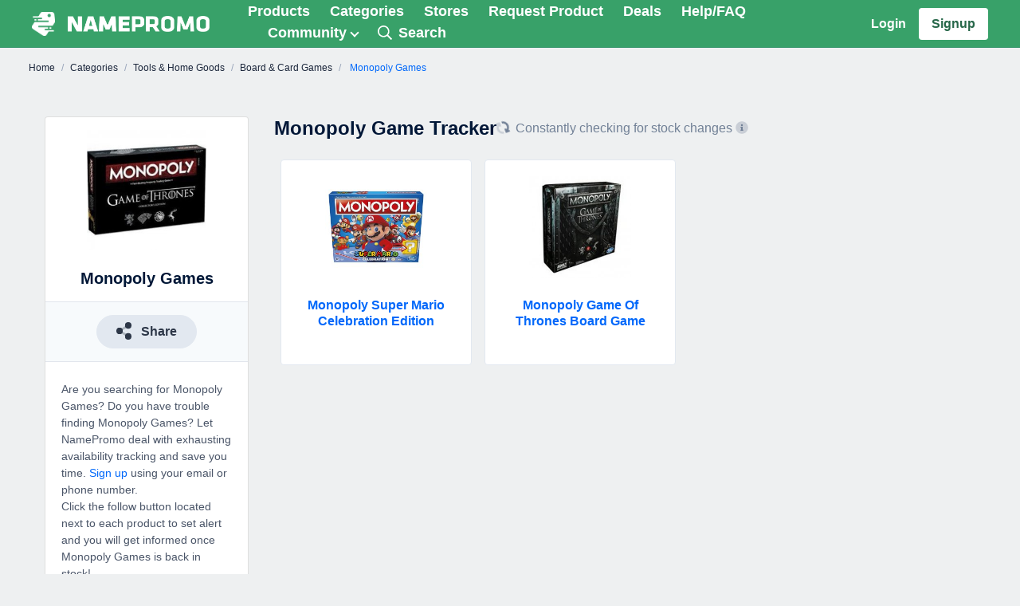

--- FILE ---
content_type: text/html; charset=UTF-8
request_url: https://namepromo.com/c/52-monopoly-games
body_size: 13767
content:
<!doctype html><html
lang="en"><head><meta
charset="utf-8" /><meta
name="viewport" content="width=device-width, initial-scale=1, shrink-to-fit=no" /><title> Monopoly Game Tracker  | NamePromo</title><meta
name="csrf-token" content="I2HXhfBlYycTee0EQnuboP5g1UPqcTxNoI5qnyJ4" /><meta
name="referrer" content="always" /><link
rel="dns-prefetch" href="//storage.namepromo.com" /><link
rel="dns-prefetch" href="//kit.fontawesome.com" /><link
rel="preconnect" href="//storage.namepromo.com" /><link
rel="preconnect" href="//kit.fontawesome.com" crossorigin /><meta
property="og:site_name" content="NamePromo" /><meta
property="og:title" content="Monopoly Game Tracker | NamePromo" /><meta
name="twitter:title" content="Monopoly Game Tracker | NamePromo" /><meta
name="description" content="Tracking stock availability for hard to find Monopoly Games." /><meta
property="og:description" content="Tracking stock availability for hard to find Monopoly Games." /><meta
name="twitter:description" content="Tracking stock availability for hard to find Monopoly Games." /><link
rel="canonical" href="https://namepromo.com/c/52-monopoly-games" /><meta
property="og:url" content="https://namepromo.com/c/52-monopoly-games" /><meta
property="og:image" content="https://storage.namepromo.com/listings/335/default-small.jpg" /><meta
name="twitter:image" content="https://storage.namepromo.com/listings/335/default-small.jpg" /><meta
property="og:locale" content="en" /><meta
name="apple-itunes-app" content="app-id=1525272240" /><meta
name="twitter:site" content="@namepromo1" /><meta
name="twitter:creator" content="@namepromo1" /><meta
property="fb:app_id" content="975669649502477" /><meta
property="fb:page_id" content="775002809558727" /><meta
name="sentry-trace" content="4b9ba334a88a4baba5c05f9675df42ff-f21ef0b60db34ccc-1"/><link
rel="shortcut icon" href="https://namepromo.com/img/icons/favicon.ico"><meta
name="theme-color" content="#fff"><meta
name="application-name" content="NamePromo"><meta
name="mobile-web-app-capable" content="yes"><meta
name="apple-mobile-web-app-capable" content="yes"><meta
name="apple-mobile-web-app-status-bar-style" content="default"><meta
name="apple-mobile-web-app-title" content="NamePromo"><link
rel="apple-touch-icon" sizes="144x144" href="https://namepromo.com/img/icons/apple-touch-icon.png"><link
rel="icon" type="image/png" sizes="32x32" href="https://namepromo.com/img/icons/favicon-32x32.png"><link
rel="icon" type="image/png" sizes="16x16" href="https://namepromo.com/img/icons/favicon-16x16.png"><link
rel="manifest" href="https://namepromo.com/manifest.json"><link
rel="mask-icon" href="https://namepromo.com/img/icons/safari-pinned-tab.svg" color="#7cb139"><meta
name="msapplication-TileColor" content="#7cb139"><meta
name="msapplication-config" content="https://namepromo.com/browserconfig.xml"><link
rel="preload" as="style" href="https://namepromo.com/build/assets/css/app-BTHscUI8.css" /><link
rel="stylesheet" href="https://namepromo.com/build/assets/css/app-BTHscUI8.css" data-navigate-track="reload" /> <script src="https://www.googletagmanager.com/gtag/js?id=UA-26696342-7" async></script> <script>window.dataLayer = window.dataLayer || [];
    function gtag(){dataLayer.push(arguments);}

    gtag('js', new Date());

    // Google Analytics 4
    gtag('config', 'G-9DMM2GBKZ7', {
                // 'send_page_view': false
    });

    // Google Ads
    gtag('config', 'AW-788361276', {
        'send_page_view': false
    });

    gtag('set', {
                'country': 'US',
        'currency': 'USD'
    });</script> <script src="https://kit.fontawesome.com/28efc7c5db.js" crossorigin="anonymous"></script> <script>window.App = {"url":"https:\/\/namepromo.com","name":"NamePromo","route":"categories.show","user":null,"user_products":[],"user_listings":[],"categories":["action figures","air purifiers","animal crossing","apple watch","apple watch series 6","appliances","arts \u0026 crafts","basketball system","bikes \u0026 cycling","board \u0026 card games","cables \u0026 adapters","capture cards","collectible cards","computer monitors","computer motherboards","computer processors","computers","desk lighting","desk mounts","diapers \u0026 wipes","disposable gloves","electronics","face \u0026 body wipes","fitness \u0026 exercise","flushable wipes","freezers","game consoles","gaming","gaming accessories","graphics cards","green screens","gym equipment","hair cutting kits","headphones","health \u0026 household","home appliances","intex swimming pools","kayaks","kettlebells","laundry cleaners","lego kits","luigi\u0027s mansion","mario kart","meal replacements","minecraft","monopoly games","nintendo game \u0026 watch","nintendo switch","nintendo switch 2","nintendo switch accessories","nintendo switch controllers","nintendo switch joy-con","nintendo switch lite","nintendo switch oled","nvidia rtx 3070","nvidia rtx 3080","nvidia rtx 3090","oculus rift s \/ go","office \u0026 work","office chairs","office desks","outdoor \u0026 adventure","playstation 4 accessories","playstation 5 accessories","punching bags","racing wheels","ring fit adventure","room deodorizers","safety apparel","scooters","security cameras","sewing machines","sony playstation 4","sony playstation 5","sporting goods","streaming media players","swimming pool covers","swimming pools","switch cables \u0026 adapters","switch cases \u0026 storage","switch memory cards","tablets","thermometers","toilet bidets","tools \u0026 home goods","toys \u0026 games","trading cards","trampolines","tv \u0026 home theater","video converters","video games","water dispensers","webcams","weight benches","weight plates","weight stands","weight training","xbox one s","xbox one x","xbox series s","xbox series x","zelda breath of the wild"]};</script> <script type="text/javascript">const Ziggy={"url":"https:\/\/namepromo.com","port":null,"defaults":{},"routes":{"passport.token":{"uri":"oauth\/token","methods":["POST"]},"passport.authorizations.authorize":{"uri":"oauth\/authorize","methods":["GET","HEAD"]},"passport.token.refresh":{"uri":"oauth\/token\/refresh","methods":["POST"]},"passport.authorizations.approve":{"uri":"oauth\/authorize","methods":["POST"]},"passport.authorizations.deny":{"uri":"oauth\/authorize","methods":["DELETE"]},"passport.tokens.index":{"uri":"oauth\/tokens","methods":["GET","HEAD"]},"passport.tokens.destroy":{"uri":"oauth\/tokens\/{token_id}","methods":["DELETE"],"parameters":["token_id"]},"passport.clients.index":{"uri":"oauth\/clients","methods":["GET","HEAD"]},"passport.clients.store":{"uri":"oauth\/clients","methods":["POST"]},"passport.clients.update":{"uri":"oauth\/clients\/{client_id}","methods":["PUT"],"parameters":["client_id"]},"passport.clients.destroy":{"uri":"oauth\/clients\/{client_id}","methods":["DELETE"],"parameters":["client_id"]},"passport.scopes.index":{"uri":"oauth\/scopes","methods":["GET","HEAD"]},"passport.personal.tokens.index":{"uri":"oauth\/personal-access-tokens","methods":["GET","HEAD"]},"passport.personal.tokens.store":{"uri":"oauth\/personal-access-tokens","methods":["POST"]},"passport.personal.tokens.destroy":{"uri":"oauth\/personal-access-tokens\/{token_id}","methods":["DELETE"],"parameters":["token_id"]},"pulse":{"uri":"pulse","methods":["GET","HEAD"]},"livewire.update":{"uri":"livewire\/update","methods":["POST"]},"livewire.upload-file":{"uri":"livewire\/upload-file","methods":["POST"]},"livewire.preview-file":{"uri":"livewire\/preview-file\/{filename}","methods":["GET","HEAD"],"parameters":["filename"]},"filament-impersonate.leave":{"uri":"filament-impersonate\/leave","methods":["GET","HEAD"]},"api.brands.index":{"uri":"api\/brands","methods":["GET","HEAD"]},"api.brands.create":{"uri":"api\/brands\/create","methods":["GET","HEAD"]},"api.brands.store":{"uri":"api\/brands","methods":["POST"]},"api.brands.show":{"uri":"api\/brands\/{brand}","methods":["GET","HEAD"],"parameters":["brand"]},"api.brands.edit":{"uri":"api\/brands\/{brand}\/edit","methods":["GET","HEAD"],"parameters":["brand"]},"api.brands.update":{"uri":"api\/brands\/{brand}","methods":["PUT","PATCH"],"parameters":["brand"]},"api.brands.destroy":{"uri":"api\/brands\/{brand}","methods":["DELETE"],"parameters":["brand"]},"api.stores.index":{"uri":"api\/stores","methods":["GET","HEAD"]},"api.stores.create":{"uri":"api\/stores\/create","methods":["GET","HEAD"]},"api.stores.store":{"uri":"api\/stores","methods":["POST"]},"api.stores.show":{"uri":"api\/stores\/{store}","methods":["GET","HEAD"],"parameters":["store"]},"api.stores.edit":{"uri":"api\/stores\/{store}\/edit","methods":["GET","HEAD"],"parameters":["store"]},"api.stores.update":{"uri":"api\/stores\/{store}","methods":["PUT","PATCH"],"parameters":["store"]},"api.stores.destroy":{"uri":"api\/stores\/{store}","methods":["DELETE"],"parameters":["store"]},"api.":{"uri":"api\/widget\/subscribe","methods":["POST"]},"api.products.index":{"uri":"api\/products","methods":["GET","HEAD"]},"api.products.show":{"uri":"api\/products\/{product}","methods":["GET","HEAD"],"parameters":["product"],"bindings":{"product":"id"}},"api.listings.index":{"uri":"api\/listings","methods":["GET","HEAD"]},"api.listings.show":{"uri":"api\/listings\/{listing}","methods":["GET","HEAD"],"parameters":["listing"],"bindings":{"listing":"id"}},"api.deals.index":{"uri":"api\/deals","methods":["GET","HEAD"]},"api.deals.create":{"uri":"api\/deals\/create","methods":["GET","HEAD"]},"api.deals.store":{"uri":"api\/deals","methods":["POST"]},"api.deals.show":{"uri":"api\/deals\/{deal}","methods":["GET","HEAD"],"parameters":["deal"],"bindings":{"deal":"id"}},"api.deals.edit":{"uri":"api\/deals\/{deal}\/edit","methods":["GET","HEAD"],"parameters":["deal"]},"api.deals.update":{"uri":"api\/deals\/{deal}","methods":["PUT","PATCH"],"parameters":["deal"]},"api.deals.destroy":{"uri":"api\/deals\/{deal}","methods":["DELETE"],"parameters":["deal"]},"api.comments.store":{"uri":"api\/comments","methods":["POST"]},"widget.":{"uri":"widget\/start","methods":["GET","HEAD"]},"short.":{"uri":"{any}","methods":["GET","HEAD","POST","PUT","PATCH","DELETE","OPTIONS"],"wheres":{"any":".*"},"domain":"prmo.xyz","parameters":["any"]},"merchants.":{"uri":"merchants","methods":["GET","HEAD"]},"merchants.dashboard":{"uri":"merchants\/dashboard","methods":["GET","HEAD"]},"merchants.products":{"uri":"merchants\/products","methods":["GET","HEAD"]},"merchants.notifications":{"uri":"merchants\/notifications","methods":["GET","HEAD"]},"home":{"uri":"\/","methods":["GET","HEAD"]},"sitemap":{"uri":"sitemap.xml","methods":["GET","HEAD"]},"search":{"uri":"search","methods":["GET","HEAD"]},"products.go":{"uri":"go\/{id?}","methods":["GET","HEAD"],"parameters":["id"]},"deals.out":{"uri":"out\/{id?}","methods":["GET","HEAD"],"parameters":["id"]},"login":{"uri":"login","methods":["GET","HEAD"]},"logout":{"uri":"logout","methods":["POST"]},"register":{"uri":"register","methods":["GET","HEAD"]},"user.phone_activate":{"uri":"pa\/{code}","methods":["GET","HEAD"],"parameters":["code"]},"alerts":{"uri":"user\/alerts","methods":["GET","HEAD"]},"settings":{"uri":"user\/settings","methods":["GET","HEAD"]},"user.notifications":{"uri":"user\/notifications","methods":["GET","HEAD"]},"subscribe":{"uri":"user\/subscribe","methods":["GET","HEAD"]},"unsubscribe":{"uri":"unsub\/{uid}","methods":["GET","HEAD"],"parameters":["uid"]},"categories":{"uri":"categories","methods":["GET","HEAD"]},"categories.show":{"uri":"c\/{id}-{slug?}","methods":["GET","HEAD"],"parameters":["id","slug"]},"stores":{"uri":"stores","methods":["GET","HEAD"]},"stores.show":{"uri":"s\/{id}-{slug?}","methods":["GET","HEAD"],"parameters":["id","slug"]},"stores.deals":{"uri":"s\/{id}-{slug}\/deals","methods":["GET","HEAD"],"parameters":["id","slug"]},"stores.offers":{"uri":"s\/{id}-{slug}\/offers","methods":["GET","HEAD"],"parameters":["id","slug"]},"products.history":{"uri":"p\/{id}-{slug}\/history","methods":["GET","HEAD"],"parameters":["id","slug"]},"products.show":{"uri":"p\/{id}-{slug?}","methods":["GET","HEAD"],"parameters":["id","slug"]},"products.unfollow":{"uri":"pu\/{uid}\/{pid}","methods":["GET","HEAD"],"parameters":["uid","pid"]},"products":{"uri":"products","methods":["GET","HEAD"]},"products.request":{"uri":"products\/request","methods":["GET","HEAD"]},"listings.history":{"uri":"l\/{id}-{slug}\/history","methods":["GET","HEAD"],"parameters":["id","slug"]},"listings.show":{"uri":"l\/{id}-{slug?}","methods":["GET","HEAD"],"parameters":["id","slug"]},"listings.unfollow":{"uri":"lu\/{uid}\/{lid}","methods":["GET","HEAD"],"parameters":["uid","lid"]},"deals":{"uri":"deals","methods":["GET","HEAD"]},"deals.new":{"uri":"deals\/new","methods":["GET","HEAD"]},"deals.show":{"uri":"d\/{id}-{slug}","methods":["GET","HEAD"],"parameters":["id","slug"]},"coupons":{"uri":"coupons","methods":["GET","HEAD"]},"brands":{"uri":"brands","methods":["GET","HEAD"]},"brands.show":{"uri":"b\/{id}-{slug?}","methods":["GET","HEAD"],"parameters":["id","slug"]},"stories":{"uri":"community\/stories","methods":["GET","HEAD"]},"stories.share":{"uri":"community\/stories\/share","methods":["GET","HEAD"]},"comments.report":{"uri":"comments\/{id}\/report","methods":["GET","HEAD"],"parameters":["id"]},"app.ios":{"uri":"app\/ios","methods":["GET","HEAD"]},"app.android":{"uri":"app\/android","methods":["GET","HEAD"]},"app":{"uri":"app","methods":["GET","HEAD"]},"learn":{"uri":"learn-more","methods":["GET","HEAD"]},"help":{"uri":"help","methods":["GET","HEAD"]},"about":{"uri":"about","methods":["GET","HEAD"]},"support":{"uri":"support","methods":["GET","HEAD"]},"press":{"uri":"press","methods":["GET","HEAD"]},"legal.terms":{"uri":"legal\/terms","methods":["GET","HEAD"]},"legal.privacy":{"uri":"legal\/privacy","methods":["GET","HEAD"]},"discord.invite":{"uri":"discord\/invite","methods":["GET","HEAD"]},"contact":{"uri":"contact","methods":["GET","HEAD"]}}};!function(t,r){"object"==typeof exports&&"undefined"!=typeof module?module.exports=r():"function"==typeof define&&define.amd?define(r):(t||self).route=r()}(this,function(){function t(t,r){for(var n=0;n<r.length;n++){var e=r[n];e.enumerable=e.enumerable||!1,e.configurable=!0,"value"in e&&(e.writable=!0),Object.defineProperty(t,u(e.key),e)}}function r(r,n,e){return n&&t(r.prototype,n),e&&t(r,e),Object.defineProperty(r,"prototype",{writable:!1}),r}function n(){return n=Object.assign?Object.assign.bind():function(t){for(var r=1;r<arguments.length;r++){var n=arguments[r];for(var e in n)({}).hasOwnProperty.call(n,e)&&(t[e]=n[e])}return t},n.apply(null,arguments)}function e(t){return e=Object.setPrototypeOf?Object.getPrototypeOf.bind():function(t){return t.__proto__||Object.getPrototypeOf(t)},e(t)}function o(){try{var t=!Boolean.prototype.valueOf.call(Reflect.construct(Boolean,[],function(){}))}catch(t){}return(o=function(){return!!t})()}function i(t,r){return i=Object.setPrototypeOf?Object.setPrototypeOf.bind():function(t,r){return t.__proto__=r,t},i(t,r)}function u(t){var r=function(t){if("object"!=typeof t||!t)return t;var r=t[Symbol.toPrimitive];if(void 0!==r){var n=r.call(t,"string");if("object"!=typeof n)return n;throw new TypeError("@@toPrimitive must return a primitive value.")}return String(t)}(t);return"symbol"==typeof r?r:r+""}function f(t){var r="function"==typeof Map?new Map:void 0;return f=function(t){if(null===t||!function(t){try{return-1!==Function.toString.call(t).indexOf("[native code]")}catch(r){return"function"==typeof t}}(t))return t;if("function"!=typeof t)throw new TypeError("Super expression must either be null or a function");if(void 0!==r){if(r.has(t))return r.get(t);r.set(t,n)}function n(){return function(t,r,n){if(o())return Reflect.construct.apply(null,arguments);var e=[null];e.push.apply(e,r);var u=new(t.bind.apply(t,e));return n&&i(u,n.prototype),u}(t,arguments,e(this).constructor)}return n.prototype=Object.create(t.prototype,{constructor:{value:n,enumerable:!1,writable:!0,configurable:!0}}),i(n,t)},f(t)}var a=String.prototype.replace,c=/%20/g,l="RFC3986",s={default:l,formatters:{RFC1738:function(t){return a.call(t,c,"+")},RFC3986:function(t){return String(t)}},RFC1738:"RFC1738",RFC3986:l},v=Object.prototype.hasOwnProperty,p=Array.isArray,y=function(){for(var t=[],r=0;r<256;++r)t.push("%"+((r<16?"0":"")+r.toString(16)).toUpperCase());return t}(),d=function(t,r){for(var n=r&&r.plainObjects?Object.create(null):{},e=0;e<t.length;++e)void 0!==t[e]&&(n[e]=t[e]);return n},b={arrayToObject:d,assign:function(t,r){return Object.keys(r).reduce(function(t,n){return t[n]=r[n],t},t)},combine:function(t,r){return[].concat(t,r)},compact:function(t){for(var r=[{obj:{o:t},prop:"o"}],n=[],e=0;e<r.length;++e)for(var o=r[e],i=o.obj[o.prop],u=Object.keys(i),f=0;f<u.length;++f){var a=u[f],c=i[a];"object"==typeof c&&null!==c&&-1===n.indexOf(c)&&(r.push({obj:i,prop:a}),n.push(c))}return function(t){for(;t.length>1;){var r=t.pop(),n=r.obj[r.prop];if(p(n)){for(var e=[],o=0;o<n.length;++o)void 0!==n[o]&&e.push(n[o]);r.obj[r.prop]=e}}}(r),t},decode:function(t,r,n){var e=t.replace(/\+/g," ");if("iso-8859-1"===n)return e.replace(/%[0-9a-f]{2}/gi,unescape);try{return decodeURIComponent(e)}catch(t){return e}},encode:function(t,r,n,e,o){if(0===t.length)return t;var i=t;if("symbol"==typeof t?i=Symbol.prototype.toString.call(t):"string"!=typeof t&&(i=String(t)),"iso-8859-1"===n)return escape(i).replace(/%u[0-9a-f]{4}/gi,function(t){return"%26%23"+parseInt(t.slice(2),16)+"%3B"});for(var u="",f=0;f<i.length;++f){var a=i.charCodeAt(f);45===a||46===a||95===a||126===a||a>=48&&a<=57||a>=65&&a<=90||a>=97&&a<=122||o===s.RFC1738&&(40===a||41===a)?u+=i.charAt(f):a<128?u+=y[a]:a<2048?u+=y[192|a>>6]+y[128|63&a]:a<55296||a>=57344?u+=y[224|a>>12]+y[128|a>>6&63]+y[128|63&a]:(a=65536+((1023&a)<<10|1023&i.charCodeAt(f+=1)),u+=y[240|a>>18]+y[128|a>>12&63]+y[128|a>>6&63]+y[128|63&a])}return u},isBuffer:function(t){return!(!t||"object"!=typeof t||!(t.constructor&&t.constructor.isBuffer&&t.constructor.isBuffer(t)))},isRegExp:function(t){return"[object RegExp]"===Object.prototype.toString.call(t)},maybeMap:function(t,r){if(p(t)){for(var n=[],e=0;e<t.length;e+=1)n.push(r(t[e]));return n}return r(t)},merge:function t(r,n,e){if(!n)return r;if("object"!=typeof n){if(p(r))r.push(n);else{if(!r||"object"!=typeof r)return[r,n];(e&&(e.plainObjects||e.allowPrototypes)||!v.call(Object.prototype,n))&&(r[n]=!0)}return r}if(!r||"object"!=typeof r)return[r].concat(n);var o=r;return p(r)&&!p(n)&&(o=d(r,e)),p(r)&&p(n)?(n.forEach(function(n,o){if(v.call(r,o)){var i=r[o];i&&"object"==typeof i&&n&&"object"==typeof n?r[o]=t(i,n,e):r.push(n)}else r[o]=n}),r):Object.keys(n).reduce(function(r,o){var i=n[o];return r[o]=v.call(r,o)?t(r[o],i,e):i,r},o)}},h=Object.prototype.hasOwnProperty,g={brackets:function(t){return t+"[]"},comma:"comma",indices:function(t,r){return t+"["+r+"]"},repeat:function(t){return t}},m=Array.isArray,j=String.prototype.split,w=Array.prototype.push,O=function(t,r){w.apply(t,m(r)?r:[r])},E=Date.prototype.toISOString,R=s.default,S={addQueryPrefix:!1,allowDots:!1,charset:"utf-8",charsetSentinel:!1,delimiter:"&",encode:!0,encoder:b.encode,encodeValuesOnly:!1,format:R,formatter:s.formatters[R],indices:!1,serializeDate:function(t){return E.call(t)},skipNulls:!1,strictNullHandling:!1},k=function t(r,n,e,o,i,u,f,a,c,l,s,v,p,y){var d,h=r;if("function"==typeof f?h=f(n,h):h instanceof Date?h=l(h):"comma"===e&&m(h)&&(h=b.maybeMap(h,function(t){return t instanceof Date?l(t):t})),null===h){if(o)return u&&!p?u(n,S.encoder,y,"key",s):n;h=""}if("string"==typeof(d=h)||"number"==typeof d||"boolean"==typeof d||"symbol"==typeof d||"bigint"==typeof d||b.isBuffer(h)){if(u){var g=p?n:u(n,S.encoder,y,"key",s);if("comma"===e&&p){for(var w=j.call(String(h),","),E="",R=0;R<w.length;++R)E+=(0===R?"":",")+v(u(w[R],S.encoder,y,"value",s));return[v(g)+"="+E]}return[v(g)+"="+v(u(h,S.encoder,y,"value",s))]}return[v(n)+"="+v(String(h))]}var k,T=[];if(void 0===h)return T;if("comma"===e&&m(h))k=[{value:h.length>0?h.join(",")||null:void 0}];else if(m(f))k=f;else{var $=Object.keys(h);k=a?$.sort(a):$}for(var x=0;x<k.length;++x){var N=k[x],C="object"==typeof N&&void 0!==N.value?N.value:h[N];if(!i||null!==C){var A=m(h)?"function"==typeof e?e(n,N):n:n+(c?"."+N:"["+N+"]");O(T,t(C,A,e,o,i,u,f,a,c,l,s,v,p,y))}}return T},T=Object.prototype.hasOwnProperty,$=Array.isArray,x={allowDots:!1,allowPrototypes:!1,arrayLimit:20,charset:"utf-8",charsetSentinel:!1,comma:!1,decoder:b.decode,delimiter:"&",depth:5,ignoreQueryPrefix:!1,interpretNumericEntities:!1,parameterLimit:1e3,parseArrays:!0,plainObjects:!1,strictNullHandling:!1},N=function(t){return t.replace(/&#(\d+);/g,function(t,r){return String.fromCharCode(parseInt(r,10))})},C=function(t,r){return t&&"string"==typeof t&&r.comma&&t.indexOf(",")>-1?t.split(","):t},A=function(t,r,n,e){if(t){var o=n.allowDots?t.replace(/\.([^.[]+)/g,"[$1]"):t,i=/(\[[^[\]]*])/g,u=n.depth>0&&/(\[[^[\]]*])/.exec(o),f=u?o.slice(0,u.index):o,a=[];if(f){if(!n.plainObjects&&T.call(Object.prototype,f)&&!n.allowPrototypes)return;a.push(f)}for(var c=0;n.depth>0&&null!==(u=i.exec(o))&&c<n.depth;){if(c+=1,!n.plainObjects&&T.call(Object.prototype,u[1].slice(1,-1))&&!n.allowPrototypes)return;a.push(u[1])}return u&&a.push("["+o.slice(u.index)+"]"),function(t,r,n,e){for(var o=e?r:C(r,n),i=t.length-1;i>=0;--i){var u,f=t[i];if("[]"===f&&n.parseArrays)u=[].concat(o);else{u=n.plainObjects?Object.create(null):{};var a="["===f.charAt(0)&&"]"===f.charAt(f.length-1)?f.slice(1,-1):f,c=parseInt(a,10);n.parseArrays||""!==a?!isNaN(c)&&f!==a&&String(c)===a&&c>=0&&n.parseArrays&&c<=n.arrayLimit?(u=[])[c]=o:"__proto__"!==a&&(u[a]=o):u={0:o}}o=u}return o}(a,r,n,e)}},D=function(t,r){var n=function(t){if(!t)return x;if(null!=t.decoder&&"function"!=typeof t.decoder)throw new TypeError("Decoder has to be a function.");if(void 0!==t.charset&&"utf-8"!==t.charset&&"iso-8859-1"!==t.charset)throw new TypeError("The charset option must be either utf-8, iso-8859-1, or undefined");return{allowDots:void 0===t.allowDots?x.allowDots:!!t.allowDots,allowPrototypes:"boolean"==typeof t.allowPrototypes?t.allowPrototypes:x.allowPrototypes,arrayLimit:"number"==typeof t.arrayLimit?t.arrayLimit:x.arrayLimit,charset:void 0===t.charset?x.charset:t.charset,charsetSentinel:"boolean"==typeof t.charsetSentinel?t.charsetSentinel:x.charsetSentinel,comma:"boolean"==typeof t.comma?t.comma:x.comma,decoder:"function"==typeof t.decoder?t.decoder:x.decoder,delimiter:"string"==typeof t.delimiter||b.isRegExp(t.delimiter)?t.delimiter:x.delimiter,depth:"number"==typeof t.depth||!1===t.depth?+t.depth:x.depth,ignoreQueryPrefix:!0===t.ignoreQueryPrefix,interpretNumericEntities:"boolean"==typeof t.interpretNumericEntities?t.interpretNumericEntities:x.interpretNumericEntities,parameterLimit:"number"==typeof t.parameterLimit?t.parameterLimit:x.parameterLimit,parseArrays:!1!==t.parseArrays,plainObjects:"boolean"==typeof t.plainObjects?t.plainObjects:x.plainObjects,strictNullHandling:"boolean"==typeof t.strictNullHandling?t.strictNullHandling:x.strictNullHandling}}(r);if(""===t||null==t)return n.plainObjects?Object.create(null):{};for(var e="string"==typeof t?function(t,r){var n,e={},o=(r.ignoreQueryPrefix?t.replace(/^\?/,""):t).split(r.delimiter,Infinity===r.parameterLimit?void 0:r.parameterLimit),i=-1,u=r.charset;if(r.charsetSentinel)for(n=0;n<o.length;++n)0===o[n].indexOf("utf8=")&&("utf8=%E2%9C%93"===o[n]?u="utf-8":"utf8=%26%2310003%3B"===o[n]&&(u="iso-8859-1"),i=n,n=o.length);for(n=0;n<o.length;++n)if(n!==i){var f,a,c=o[n],l=c.indexOf("]="),s=-1===l?c.indexOf("="):l+1;-1===s?(f=r.decoder(c,x.decoder,u,"key"),a=r.strictNullHandling?null:""):(f=r.decoder(c.slice(0,s),x.decoder,u,"key"),a=b.maybeMap(C(c.slice(s+1),r),function(t){return r.decoder(t,x.decoder,u,"value")})),a&&r.interpretNumericEntities&&"iso-8859-1"===u&&(a=N(a)),c.indexOf("[]=")>-1&&(a=$(a)?[a]:a),e[f]=T.call(e,f)?b.combine(e[f],a):a}return e}(t,n):t,o=n.plainObjects?Object.create(null):{},i=Object.keys(e),u=0;u<i.length;++u){var f=i[u],a=A(f,e[f],n,"string"==typeof t);o=b.merge(o,a,n)}return b.compact(o)},P=/*#__PURE__*/function(){function t(t,r,n){var e,o;this.name=t,this.definition=r,this.bindings=null!=(e=r.bindings)?e:{},this.wheres=null!=(o=r.wheres)?o:{},this.config=n}var n=t.prototype;return n.matchesUrl=function(t){var r,n=this;if(!this.definition.methods.includes("GET"))return!1;var e=this.template.replace(/[.*+$()[\]]/g,"\\$&").replace(/(\/?){([^}?]*)(\??)}/g,function(t,r,e,o){var i,u="(?<"+e+">"+((null==(i=n.wheres[e])?void 0:i.replace(/(^\^)|(\$$)/g,""))||"[^/?]+")+")";return o?"("+r+u+")?":""+r+u}).replace(/^\w+:\/\//,""),o=t.replace(/^\w+:\/\//,"").split("?"),i=o[0],u=o[1],f=null!=(r=new RegExp("^"+e+"/?$").exec(i))?r:new RegExp("^"+e+"/?$").exec(decodeURI(i));if(f){for(var a in f.groups)f.groups[a]="string"==typeof f.groups[a]?decodeURIComponent(f.groups[a]):f.groups[a];return{params:f.groups,query:D(u)}}return!1},n.compile=function(t){var r=this;return this.parameterSegments.length?this.template.replace(/{([^}?]+)(\??)}/g,function(n,e,o){var i,u;if(!o&&[null,void 0].includes(t[e]))throw new Error("Ziggy error: '"+e+"' parameter is required for route '"+r.name+"'.");if(r.wheres[e]&&!new RegExp("^"+(o?"("+r.wheres[e]+")?":r.wheres[e])+"$").test(null!=(u=t[e])?u:""))throw new Error("Ziggy error: '"+e+"' parameter '"+t[e]+"' does not match required format '"+r.wheres[e]+"' for route '"+r.name+"'.");return encodeURI(null!=(i=t[e])?i:"").replace(/%7C/g,"|").replace(/%25/g,"%").replace(/\$/g,"%24")}).replace(this.config.absolute?/(\.[^/]+?)(\/\/)/:/(^)(\/\/)/,"$1/").replace(/\/+$/,""):this.template},r(t,[{key:"template",get:function(){var t=(this.origin+"/"+this.definition.uri).replace(/\/+$/,"");return""===t?"/":t}},{key:"origin",get:function(){return this.config.absolute?this.definition.domain?""+this.config.url.match(/^\w+:\/\//)[0]+this.definition.domain+(this.config.port?":"+this.config.port:""):this.config.url:""}},{key:"parameterSegments",get:function(){var t,r;return null!=(t=null==(r=this.template.match(/{[^}?]+\??}/g))?void 0:r.map(function(t){return{name:t.replace(/{|\??}/g,""),required:!/\?}$/.test(t)}}))?t:[]}}])}(),F=/*#__PURE__*/function(t){function e(r,e,o,i){var u;if(void 0===o&&(o=!0),(u=t.call(this)||this).t=null!=i?i:"undefined"!=typeof Ziggy?Ziggy:null==globalThis?void 0:globalThis.Ziggy,u.t=n({},u.t,{absolute:o}),r){if(!u.t.routes[r])throw new Error("Ziggy error: route '"+r+"' is not in the route list.");u.i=new P(r,u.t.routes[r],u.t),u.u=u.l(e)}return u}var o,u;u=t,(o=e).prototype=Object.create(u.prototype),o.prototype.constructor=o,i(o,u);var f=e.prototype;return f.toString=function(){var t=this,r=Object.keys(this.u).filter(function(r){return!t.i.parameterSegments.some(function(t){return t.name===r})}).filter(function(t){return"_query"!==t}).reduce(function(r,e){var o;return n({},r,((o={})[e]=t.u[e],o))},{});return this.i.compile(this.u)+function(t,r){var n,e=t,o=function(t){if(!t)return S;if(null!=t.encoder&&"function"!=typeof t.encoder)throw new TypeError("Encoder has to be a function.");var r=t.charset||S.charset;if(void 0!==t.charset&&"utf-8"!==t.charset&&"iso-8859-1"!==t.charset)throw new TypeError("The charset option must be either utf-8, iso-8859-1, or undefined");var n=s.default;if(void 0!==t.format){if(!h.call(s.formatters,t.format))throw new TypeError("Unknown format option provided.");n=t.format}var e=s.formatters[n],o=S.filter;return("function"==typeof t.filter||m(t.filter))&&(o=t.filter),{addQueryPrefix:"boolean"==typeof t.addQueryPrefix?t.addQueryPrefix:S.addQueryPrefix,allowDots:void 0===t.allowDots?S.allowDots:!!t.allowDots,charset:r,charsetSentinel:"boolean"==typeof t.charsetSentinel?t.charsetSentinel:S.charsetSentinel,delimiter:void 0===t.delimiter?S.delimiter:t.delimiter,encode:"boolean"==typeof t.encode?t.encode:S.encode,encoder:"function"==typeof t.encoder?t.encoder:S.encoder,encodeValuesOnly:"boolean"==typeof t.encodeValuesOnly?t.encodeValuesOnly:S.encodeValuesOnly,filter:o,format:n,formatter:e,serializeDate:"function"==typeof t.serializeDate?t.serializeDate:S.serializeDate,skipNulls:"boolean"==typeof t.skipNulls?t.skipNulls:S.skipNulls,sort:"function"==typeof t.sort?t.sort:null,strictNullHandling:"boolean"==typeof t.strictNullHandling?t.strictNullHandling:S.strictNullHandling}}(r);"function"==typeof o.filter?e=(0,o.filter)("",e):m(o.filter)&&(n=o.filter);var i=[];if("object"!=typeof e||null===e)return"";var u=g[r&&r.arrayFormat in g?r.arrayFormat:r&&"indices"in r?r.indices?"indices":"repeat":"indices"];n||(n=Object.keys(e)),o.sort&&n.sort(o.sort);for(var f=0;f<n.length;++f){var a=n[f];o.skipNulls&&null===e[a]||O(i,k(e[a],a,u,o.strictNullHandling,o.skipNulls,o.encode?o.encoder:null,o.filter,o.sort,o.allowDots,o.serializeDate,o.format,o.formatter,o.encodeValuesOnly,o.charset))}var c=i.join(o.delimiter),l=!0===o.addQueryPrefix?"?":"";return o.charsetSentinel&&(l+="iso-8859-1"===o.charset?"utf8=%26%2310003%3B&":"utf8=%E2%9C%93&"),c.length>0?l+c:""}(n({},r,this.u._query),{addQueryPrefix:!0,arrayFormat:"indices",encodeValuesOnly:!0,skipNulls:!0,encoder:function(t,r){return"boolean"==typeof t?Number(t):r(t)}})},f.v=function(t){var r=this;t?this.t.absolute&&t.startsWith("/")&&(t=this.p().host+t):t=this.h();var e={},o=Object.entries(this.t.routes).find(function(n){return e=new P(n[0],n[1],r.t).matchesUrl(t)})||[void 0,void 0];return n({name:o[0]},e,{route:o[1]})},f.h=function(){var t=this.p(),r=t.pathname,n=t.search;return(this.t.absolute?t.host+r:r.replace(this.t.url.replace(/^\w*:\/\/[^/]+/,""),"").replace(/^\/+/,"/"))+n},f.current=function(t,r){var e=this.v(),o=e.name,i=e.params,u=e.query,f=e.route;if(!t)return o;var a=new RegExp("^"+t.replace(/\./g,"\\.").replace(/\*/g,".*")+"$").test(o);if([null,void 0].includes(r)||!a)return a;var c=new P(o,f,this.t);r=this.l(r,c);var l=n({},i,u);if(Object.values(r).every(function(t){return!t})&&!Object.values(l).some(function(t){return void 0!==t}))return!0;var s=function(t,r){return Object.entries(t).every(function(t){var n=t[0],e=t[1];return Array.isArray(e)&&Array.isArray(r[n])?e.every(function(t){return r[n].includes(t)}):"object"==typeof e&&"object"==typeof r[n]&&null!==e&&null!==r[n]?s(e,r[n]):r[n]==e})};return s(r,l)},f.p=function(){var t,r,n,e,o,i,u="undefined"!=typeof window?window.location:{},f=u.host,a=u.pathname,c=u.search;return{host:null!=(t=null==(r=this.t.location)?void 0:r.host)?t:void 0===f?"":f,pathname:null!=(n=null==(e=this.t.location)?void 0:e.pathname)?n:void 0===a?"":a,search:null!=(o=null==(i=this.t.location)?void 0:i.search)?o:void 0===c?"":c}},f.has=function(t){return this.t.routes.hasOwnProperty(t)},f.l=function(t,r){var e=this;void 0===t&&(t={}),void 0===r&&(r=this.i),null!=t||(t={}),t=["string","number"].includes(typeof t)?[t]:t;var o=r.parameterSegments.filter(function(t){return!e.t.defaults[t.name]});if(Array.isArray(t))t=t.reduce(function(t,r,e){var i,u;return n({},t,o[e]?((i={})[o[e].name]=r,i):"object"==typeof r?r:((u={})[r]="",u))},{});else if(1===o.length&&!t[o[0].name]&&(t.hasOwnProperty(Object.values(r.bindings)[0])||t.hasOwnProperty("id"))){var i;(i={})[o[0].name]=t,t=i}return n({},this.m(r),this.j(t,r))},f.m=function(t){var r=this;return t.parameterSegments.filter(function(t){return r.t.defaults[t.name]}).reduce(function(t,e,o){var i,u=e.name;return n({},t,((i={})[u]=r.t.defaults[u],i))},{})},f.j=function(t,r){var e=r.bindings,o=r.parameterSegments;return Object.entries(t).reduce(function(t,r){var i,u,f=r[0],a=r[1];if(!a||"object"!=typeof a||Array.isArray(a)||!o.some(function(t){return t.name===f}))return n({},t,((u={})[f]=a,u));if(!a.hasOwnProperty(e[f])){if(!a.hasOwnProperty("id"))throw new Error("Ziggy error: object passed as '"+f+"' parameter is missing route model binding key '"+e[f]+"'.");e[f]="id"}return n({},t,((i={})[f]=a[e[f]],i))},{})},f.valueOf=function(){return this.toString()},r(e,[{key:"params",get:function(){var t=this.v();return n({},t.params,t.query)}},{key:"routeParams",get:function(){return this.v().params}},{key:"queryParams",get:function(){return this.v().query}}])}(/*#__PURE__*/f(String));return function(t,r,n,e){var o=new F(t,r,n,e);return t?o.toString():o}});</script> <meta
property="og:type" content="website" /><meta
property="og:updated_time" content="2020-05-08T08:44:41+00:00" /><meta
property="article:modified_time" content="2020-05-08T08:44:41+00:00" /><style>.card-header .card-img-top {
        height: 150px;
        object-fit: contain !important;
    }</style></head><body><noscript><strong>
We&#039;re sorry but this website doesn&#039;t work properly without JavaScript enabled. Please enable it to continue.
</strong></noscript><div
id="app"><nav-bar
query=""></nav-bar><div
class="content-fixed"><main
class="py-0 sm:py-4"><div
class="content-fluid"><nav
class="hidden sm:block mb-4 px-5"><ol
class="breadcrumb breadcrumb-style1 mb-2"><li
class="breadcrumb-item">
<a
href="https://namepromo.com">Home</a></li><li
class="breadcrumb-item">
<a
href="https://namepromo.com/categories">Categories</a></li><li
class="breadcrumb-item">
<a
href="https://namepromo.com/c/13-home">Tools &amp; Home Goods</a></li><li
class="breadcrumb-item">
<a
href="https://namepromo.com/c/53-board-card-games">Board &amp; Card Games</a></li><li
class="breadcrumb-item active">
Monopoly Games</li></ol></nav><div
class="flex flex-wrap justify-center mt-0 sm:mt-8"><div
class="w-full sm:w-3/12 mt-0 sm:mt-5"><div
class="sm:sticky sm:top-0" style="top:75px;"><div
class="card relative shadow-none rounded ml-0 mr-0 sm:ml-10 sm:mr-4"><div
class="card-header"><div
class="text-center px-5">
<img
data-src="https://storage.namepromo.com/listings/335/default-small.jpg" alt="Monopoly Games" class="lazyload card-img-top img-fluid" /><h5 class="mt-6 text-lg sm:text-xl font-semibold hidden sm:block">
Monopoly Games</h5></div></div><div
class="card-body py-4 bg-gray-100 border-gray-400"><div
class="flex flex-wrap items-center justify-around text-center">
<share-button
title="Monopoly Game Tracker" description="Tracking stock availability for hard to find Monopoly Games." page-url="https://namepromo.com/c/52-monopoly-games"></share-button></div></div><div
class="card-footer px-5 py-6 hidden sm:block"><div
class="text-sm text-gray-700 h-16 sm:h-auto leading-snug sm:leading-normal overflow-hidden sm:overflow-auto" style="text-overflow: ellipsis;"><p>
Are you searching for Monopoly Games? Do you have trouble finding Monopoly Games? Let NamePromo deal with exhausting availability tracking and save you time.<a
href="https://namepromo.com/register" class="ml-1">Sign up</a> using your email or phone number.</p><p
class="mb-0">
Click the follow button located next to each product to set alert and you will get informed once Monopoly Games is back in stock!</p></div></div></div><div
class="mt-4"><div
class="hidden sm:block bg-white w-full text-center" style="min-height:250px;border-radius:4px;"> <script async src="https://pagead2.googlesyndication.com/pagead/js/adsbygoogle.js"></script> <ins
class="adsbygoogle"
data-ad-client="ca-pub-6659547980109712"
data-ad-slot="2332913162"
data-ad-format="auto"
data-full-width-responsive="true"></ins> <script>(adsbygoogle = window.adsbygoogle || []).push({});</script> </div></div></div></div><div
class="w-full sm:w-9/12"><div
class="mt-0 ml-0 sm:mt-0 sm:ml-4"><div
class="mt-3 sm:mt-0"><div
class="sm:flex sm:items-center py-2 mt-2 sm:mt-3 gap-x-6"><h3 class="mb-0 text-center text-xl sm:text-2xl font-semibold">
Monopoly Game Tracker</h3><alert-monitor
class="mb-0"></alert-monitor></div></div><div
class="flex flex-wrap justify-start mb-6">
<product-card
:product='{"id":10659,"category_id":52,"name":"Monopoly Super Mario Celebration Edition","list_price":null,"active":true,"created_at":"2020-07-20T01:19:41.000000Z","updated_at":"2025-11-04T04:41:48.000000Z","brand_id":213,"model":"E9517","upc":["630509941322"],"embed_url":null,"source":null,"source_id":null,"track":true,"link":"https:\/\/namepromo.com\/p\/10659-monopoly-super-mario-celebration-edition","image_url":"https:\/\/storage.namepromo.com\/listings\/967\/d5f603ae-58ae-4aa9-994c-669c28226d5e.8ce0a5a9d9e0bc321c84b71854d6bc41-small.jpg","stocked_listing":null}' :listing='null'></product-card>
<product-card
:product='{"id":10222,"category_id":52,"name":"Monopoly Game Of Thrones Board Game","list_price":null,"active":true,"created_at":"2020-05-08T08:45:09.000000Z","updated_at":"2025-11-04T23:11:50.000000Z","brand_id":213,"model":"MN104-375","upc":["048984902187","700304046666"],"embed_url":null,"source":null,"source_id":null,"track":true,"link":"https:\/\/namepromo.com\/p\/10222-monopoly-game-of-thrones-board-game","image_url":"https:\/\/storage.namepromo.com\/listings\/333\/default-small.jpg","stocked_listing":null}' :listing='null'></product-card></div></div></div></div></div></main></div><footer
class="footer py-6 sm:py-12 sm:px-10"><div
class="w-full mx-auto px-4"><div
class="flex flex-wrap items-center justify-center"><div
class="w-full sm:w-3/12"><div
class="px-0 sm:px-4"><div
class="mb-2 text-center"><div>
<img
data-src="https://namepromo.com/img/icon_trans.png" alt="NamePromo" class="lazyload inline h-8 lg:h-10" /></div></div><div
class="mt-3 text-center text-sm lg:text-base">
Product tracking with in-stock availability monitoring</div></div></div><div
class="w-full sm:w-3/12 mt-3 sm:mt-0 text-center sm:text-left"><div
class="px-0 sm:px-4"><h3 class="text-base font-semibold mb-3">Site Links</h3><div
class="flex flex-wrap justify-center sm:justify-start sm:block">
<a
href="https://namepromo.com/products" class="nav-link mr-4">Products</a>
<a
href="https://namepromo.com/categories" class="nav-link mr-4">Categories</a>
<a
href="https://namepromo.com/stores" class="nav-link mr-4">Stores</a>
<a
href="https://namepromo.com/deals" class="nav-link">Deals</a></div></div></div><div
class="w-full sm:w-3/12 mt-3 sm:mt-0 text-center sm:text-left"><div
class="px-0 sm:px-4"><h3 class="text-base font-semibold mb-3">Resources</h3><div
class="flex flex-wrap justify-center sm:justify-start sm:block">
<a
href="https://namepromo.com/help" class="nav-link mr-2">Help/FAQ</a>
<a
href="https://namepromo.com/support" class="nav-link mr-2">Support/Donations</a>
<a
href="https://namepromo.com/contact" class="nav-link mr-2">Contact Us</a></div></div></div><div
class="w-full sm:w-3/12 mt-3 sm:mt-0 text-center sm:text-left"><div
class="px-0 sm:px-4"><h3 class="text-base font-semibold mb-3">Connect</h3><nav
class="nav mb-2 flex flex-wrap justify-center sm:justify-start">
<a
href="https://facebook.com/namepromo" class="nav-link text-lg mr-3" target="_blank" rel="nofollow noopener">
<i
class="fab fa-facebook"></i>
</a>
<a
href="https://instagram.com/namepromo" class="nav-link text-lg" target="_blank" rel="nofollow noopener">
<i
class="fab fa-instagram"></i>
</a></nav><div
class="flex flex-wrap justify-center sm:justify-start sm:block">
<a
href="https://namepromo.com/legal/terms" class="nav-link mr-2">Terms of Service</a>
<a
href="https://namepromo.com/legal/privacy" class="nav-link">Privacy Policy</a></div></div></div></div><p
class="mt-4 mb-0 text-xs leading-tight">
Product prices and availability are accurate as of the date/time indicated and are subject to change. Any price and availability information displayed on Amazon.com or other retailer's at the time of purchase will apply to the purchase of this product. NamePromo is a participant in the Amazon.com Services LLC Associates Program, an affiliate advertising program designed to provide a means for us to earn fees by linking to Amazon.com and affiliated sites.</p></div></footer><signup-banner></signup-banner><portal-target
name="modals"></portal-target>
<portal-target
name="dropdowns"></portal-target></div><link
rel="preload" as="style" href="https://namepromo.com/build/assets/css/app-Cwr0KqQZ.css" /><link
rel="modulepreload" href="https://namepromo.com/build/assets/app-DLOGTa-l.js" /><link
rel="modulepreload" href="https://namepromo.com/build/assets/EventBus-eAqv81b0.js" /><link
rel="modulepreload" href="https://namepromo.com/build/assets/vue-ecosystem-BdkAtlkA.js" /><link
rel="modulepreload" href="https://namepromo.com/build/assets/ui-libs-DIA6Q0hx.js" /><link
rel="modulepreload" href="https://namepromo.com/build/assets/utils-chunk-BwlXa_Qm.js" /><link
rel="modulepreload" href="https://namepromo.com/build/assets/sentry-chunk-B9KWQuVE.js" /><link
rel="stylesheet" href="https://namepromo.com/build/assets/css/app-Cwr0KqQZ.css" data-navigate-track="reload" /><script type="module" src="https://namepromo.com/build/assets/app-DLOGTa-l.js" data-navigate-track="reload"></script> <script src="https://cdn.onesignal.com/sdks/OneSignalSDK.js" async></script> <script>window.OneSignal = window.OneSignal || [];
    // OneSignal.LOGGING = false;
    OneSignal.push(function() {
        // @todo disable metrics?
        OneSignal.init({
                        appId: "06e43009-3d70-49b9-b995-02a6e1849571",
            safari_web_id: "web.com.namepromo.Namepromo",
            safariWebId: "web.com.namepromo.Namepromo",
            autoResubscribe: true,
            persistNotification: false, // Set to false to automatically dismiss the notification after ~20 seconds in non-mobile Chrome
            promptOptions: {
                actionMessage: "Subscribe to get alerts sent when products you follow are restocked.",
                slidedown: {
                    enabled: true,
                    autoPrompt: true,
                    timeDelay: 20,
                    pageViews: 3
                }
            },
            notifyButton: {
                enable: true,
                // size: 'medium',
                // prenotify: true,
                displayPredicate: function() {
                    return OneSignal.isPushNotificationsEnabled()
                        .then(function(isEnabled) {
                            return !isEnabled;
                        });
                }
            },
            welcomeNotification: {
                "title": "Welcome to NamePromo",
                "message": "Thanks for subscribing for product alerts, don&#039;t forget to create your free account to finish the setup!",
                "url": "https://namepromo.com/register"
            },
            webhooks: {
                cors: true,
                "notification.displayed": "https://namepromo.com/webhooks/onesignal",
                "notification.clicked": "https://namepromo.com/webhooks/onesignal",
                "notification.dismissed": "https://namepromo.com/webhooks/onesignal"
            }
        });

        
        // OneSignal.sendTags({
        //     os: os,
        //     browserType: browserType
        // }).then(function(tagsSent) {});

        // @todo check if already subscribed and ignore
        //         // 
        // Initialize OneSignal service for subscription handling
        if (window.OneSignalService) {
            window.OneSignalService.init();
        }
    });</script> <script>!function(f,b,e,v,n,t,s)
    {if(f.fbq)return;n=f.fbq=function(){n.callMethod?
    n.callMethod.apply(n,arguments):n.queue.push(arguments)};
    if(!f._fbq)f._fbq=n;n.push=n;n.loaded=!0;n.version='2.0';
    n.queue=[];t=b.createElement(e);t.async=!0;
    t.src=v;s=b.getElementsByTagName(e)[0];
    s.parentNode.insertBefore(t,s)}(window, document,'script',
    'https://connect.facebook.net/en_US/fbevents.js');
    var params = {};
        params.client_ip_address = "13.58.235.252";
    params.client_user_agent = "Mozilla/5.0 (Macintosh; Intel Mac OS X 10_15_7) AppleWebKit/537.36 (KHTML, like Gecko) Chrome/131.0.0.0 Safari/537.36; ClaudeBot/1.0; +claudebot@anthropic.com)";
    fbq('init', '337847436766452', params);
    fbq('track', 'PageView');</script> <noscript><img
height="1" width="1" style="display:none" src="https://www.facebook.com/tr?id=337847436766452&ev=PageView&noscript=1" /></noscript> <script>!function(w,d){if(!w.rdt){var p=w.rdt=function(){p.sendEvent?p.sendEvent.apply(p,arguments):p.callQueue.push(arguments)};p.callQueue=[];var t=d.createElement("script");t.src="https://www.redditstatic.com/ads/pixel.js",t.async=!0;var s=d.getElementsByTagName("script")[0];s.parentNode.insertBefore(t,s)}}(window,document);rdt('init','t2_70qfhuzg');rdt('track', 'PageVisit');</script> </body></html>

--- FILE ---
content_type: text/html; charset=utf-8
request_url: https://www.google.com/recaptcha/api2/aframe
body_size: 182
content:
<!DOCTYPE HTML><html><head><meta http-equiv="content-type" content="text/html; charset=UTF-8"></head><body><script nonce="ZNoT3jeDZNuAQpQb0-LAWA">/** Anti-fraud and anti-abuse applications only. See google.com/recaptcha */ try{var clients={'sodar':'https://pagead2.googlesyndication.com/pagead/sodar?'};window.addEventListener("message",function(a){try{if(a.source===window.parent){var b=JSON.parse(a.data);var c=clients[b['id']];if(c){var d=document.createElement('img');d.src=c+b['params']+'&rc='+(localStorage.getItem("rc::a")?sessionStorage.getItem("rc::b"):"");window.document.body.appendChild(d);sessionStorage.setItem("rc::e",parseInt(sessionStorage.getItem("rc::e")||0)+1);localStorage.setItem("rc::h",'1768986101898');}}}catch(b){}});window.parent.postMessage("_grecaptcha_ready", "*");}catch(b){}</script></body></html>

--- FILE ---
content_type: application/javascript; charset=utf-8
request_url: https://namepromo.com/build/assets/reverb-Cu5rrK8N.js
body_size: 18867
content:
import{E as sr}from"./socket-chunk-CPaRdDZ5.js";import{a as or}from"./sentry-chunk-B9KWQuVE.js";var Je={exports:{}};/*!
 * Pusher JavaScript Library v8.4.0
 * https://pusher.com/
 *
 * Copyright 2020, Pusher
 * Released under the MIT licence.
 */(function(We,hr){(function(T,C){We.exports=C()})(window,function(){return function(B){var T={};function C(g){if(T[g])return T[g].exports;var u=T[g]={i:g,l:!1,exports:{}};return B[g].call(u.exports,u,u.exports,C),u.l=!0,u.exports}return C.m=B,C.c=T,C.d=function(g,u,E){C.o(g,u)||Object.defineProperty(g,u,{enumerable:!0,get:E})},C.r=function(g){typeof Symbol<"u"&&Symbol.toStringTag&&Object.defineProperty(g,Symbol.toStringTag,{value:"Module"}),Object.defineProperty(g,"__esModule",{value:!0})},C.t=function(g,u){if(u&1&&(g=C(g)),u&8||u&4&&typeof g=="object"&&g&&g.__esModule)return g;var E=Object.create(null);if(C.r(E),Object.defineProperty(E,"default",{enumerable:!0,value:g}),u&2&&typeof g!="string")for(var m in g)C.d(E,m,(function(X){return g[X]}).bind(null,m));return E},C.n=function(g){var u=g&&g.__esModule?function(){return g.default}:function(){return g};return C.d(u,"a",u),u},C.o=function(g,u){return Object.prototype.hasOwnProperty.call(g,u)},C.p="",C(C.s=2)}([function(B,T,C){var g=this&&this.__extends||function(){var l=function(a,c){return l=Object.setPrototypeOf||{__proto__:[]}instanceof Array&&function(p,x){p.__proto__=x}||function(p,x){for(var R in x)x.hasOwnProperty(R)&&(p[R]=x[R])},l(a,c)};return function(a,c){l(a,c);function p(){this.constructor=a}a.prototype=c===null?Object.create(c):(p.prototype=c.prototype,new p)}}();Object.defineProperty(T,"__esModule",{value:!0});var u=256,E=function(){function l(a){a===void 0&&(a="="),this._paddingCharacter=a}return l.prototype.encodedLength=function(a){return this._paddingCharacter?(a+2)/3*4|0:(a*8+5)/6|0},l.prototype.encode=function(a){for(var c="",p=0;p<a.length-2;p+=3){var x=a[p]<<16|a[p+1]<<8|a[p+2];c+=this._encodeByte(x>>>3*6&63),c+=this._encodeByte(x>>>2*6&63),c+=this._encodeByte(x>>>1*6&63),c+=this._encodeByte(x>>>0*6&63)}var R=a.length-p;if(R>0){var x=a[p]<<16|(R===2?a[p+1]<<8:0);c+=this._encodeByte(x>>>3*6&63),c+=this._encodeByte(x>>>2*6&63),R===2?c+=this._encodeByte(x>>>1*6&63):c+=this._paddingCharacter||"",c+=this._paddingCharacter||""}return c},l.prototype.maxDecodedLength=function(a){return this._paddingCharacter?a/4*3|0:(a*6+7)/8|0},l.prototype.decodedLength=function(a){return this.maxDecodedLength(a.length-this._getPaddingLength(a))},l.prototype.decode=function(a){if(a.length===0)return new Uint8Array(0);for(var c=this._getPaddingLength(a),p=a.length-c,x=new Uint8Array(this.maxDecodedLength(p)),R=0,O=0,U=0,D=0,j=0,H=0,F=0;O<p-4;O+=4)D=this._decodeChar(a.charCodeAt(O+0)),j=this._decodeChar(a.charCodeAt(O+1)),H=this._decodeChar(a.charCodeAt(O+2)),F=this._decodeChar(a.charCodeAt(O+3)),x[R++]=D<<2|j>>>4,x[R++]=j<<4|H>>>2,x[R++]=H<<6|F,U|=D&u,U|=j&u,U|=H&u,U|=F&u;if(O<p-1&&(D=this._decodeChar(a.charCodeAt(O)),j=this._decodeChar(a.charCodeAt(O+1)),x[R++]=D<<2|j>>>4,U|=D&u,U|=j&u),O<p-2&&(H=this._decodeChar(a.charCodeAt(O+2)),x[R++]=j<<4|H>>>2,U|=H&u),O<p-3&&(F=this._decodeChar(a.charCodeAt(O+3)),x[R++]=H<<6|F,U|=F&u),U!==0)throw new Error("Base64Coder: incorrect characters for decoding");return x},l.prototype._encodeByte=function(a){var c=a;return c+=65,c+=25-a>>>8&6,c+=51-a>>>8&-75,c+=61-a>>>8&-15,c+=62-a>>>8&3,String.fromCharCode(c)},l.prototype._decodeChar=function(a){var c=u;return c+=(42-a&a-44)>>>8&-u+a-43+62,c+=(46-a&a-48)>>>8&-u+a-47+63,c+=(47-a&a-58)>>>8&-u+a-48+52,c+=(64-a&a-91)>>>8&-u+a-65+0,c+=(96-a&a-123)>>>8&-u+a-97+26,c},l.prototype._getPaddingLength=function(a){var c=0;if(this._paddingCharacter){for(var p=a.length-1;p>=0&&a[p]===this._paddingCharacter;p--)c++;if(a.length<4||c>2)throw new Error("Base64Coder: incorrect padding")}return c},l}();T.Coder=E;var m=new E;function X(l){return m.encode(l)}T.encode=X;function k(l){return m.decode(l)}T.decode=k;var S=function(l){g(a,l);function a(){return l!==null&&l.apply(this,arguments)||this}return a.prototype._encodeByte=function(c){var p=c;return p+=65,p+=25-c>>>8&6,p+=51-c>>>8&-75,p+=61-c>>>8&-13,p+=62-c>>>8&49,String.fromCharCode(p)},a.prototype._decodeChar=function(c){var p=u;return p+=(44-c&c-46)>>>8&-u+c-45+62,p+=(94-c&c-96)>>>8&-u+c-95+63,p+=(47-c&c-58)>>>8&-u+c-48+52,p+=(64-c&c-91)>>>8&-u+c-65+0,p+=(96-c&c-123)>>>8&-u+c-97+26,p},a}(E);T.URLSafeCoder=S;var v=new S;function b(l){return v.encode(l)}T.encodeURLSafe=b;function _(l){return v.decode(l)}T.decodeURLSafe=_,T.encodedLength=function(l){return m.encodedLength(l)},T.maxDecodedLength=function(l){return m.maxDecodedLength(l)},T.decodedLength=function(l){return m.decodedLength(l)}},function(B,T,C){Object.defineProperty(T,"__esModule",{value:!0});var g="utf8: invalid string",u="utf8: invalid source encoding";function E(k){for(var S=new Uint8Array(m(k)),v=0,b=0;b<k.length;b++){var _=k.charCodeAt(b);_<128?S[v++]=_:_<2048?(S[v++]=192|_>>6,S[v++]=128|_&63):_<55296?(S[v++]=224|_>>12,S[v++]=128|_>>6&63,S[v++]=128|_&63):(b++,_=(_&1023)<<10,_|=k.charCodeAt(b)&1023,_+=65536,S[v++]=240|_>>18,S[v++]=128|_>>12&63,S[v++]=128|_>>6&63,S[v++]=128|_&63)}return S}T.encode=E;function m(k){for(var S=0,v=0;v<k.length;v++){var b=k.charCodeAt(v);if(b<128)S+=1;else if(b<2048)S+=2;else if(b<55296)S+=3;else if(b<=57343){if(v>=k.length-1)throw new Error(g);v++,S+=4}else throw new Error(g)}return S}T.encodedLength=m;function X(k){for(var S=[],v=0;v<k.length;v++){var b=k[v];if(b&128){var _=void 0;if(b<224){if(v>=k.length)throw new Error(u);var l=k[++v];if((l&192)!==128)throw new Error(u);b=(b&31)<<6|l&63,_=128}else if(b<240){if(v>=k.length-1)throw new Error(u);var l=k[++v],a=k[++v];if((l&192)!==128||(a&192)!==128)throw new Error(u);b=(b&15)<<12|(l&63)<<6|a&63,_=2048}else if(b<248){if(v>=k.length-2)throw new Error(u);var l=k[++v],a=k[++v],c=k[++v];if((l&192)!==128||(a&192)!==128||(c&192)!==128)throw new Error(u);b=(b&15)<<18|(l&63)<<12|(a&63)<<6|c&63,_=65536}else throw new Error(u);if(b<_||b>=55296&&b<=57343)throw new Error(u);if(b>=65536){if(b>1114111)throw new Error(u);b-=65536,S.push(String.fromCharCode(55296|b>>10)),b=56320|b&1023}}S.push(String.fromCharCode(b))}return S.join("")}T.decode=X},function(B,T,C){B.exports=C(3).default},function(B,T,C){C.r(T);class g{constructor(e,t){this.lastId=0,this.prefix=e,this.name=t}create(e){this.lastId++;var t=this.lastId,r=this.prefix+t,i=this.name+"["+t+"]",s=!1,o=function(){s||(e.apply(null,arguments),s=!0)};return this[t]=o,{number:t,id:r,name:i,callback:o}}remove(e){delete this[e.number]}}var u=new g("_pusher_script_","Pusher.ScriptReceivers"),E={VERSION:"8.4.0",PROTOCOL:7,wsPort:80,wssPort:443,wsPath:"",httpHost:"sockjs.pusher.com",httpPort:80,httpsPort:443,httpPath:"/pusher",stats_host:"stats.pusher.com",authEndpoint:"/pusher/auth",authTransport:"ajax",activityTimeout:12e4,pongTimeout:3e4,unavailableTimeout:1e4,userAuthentication:{endpoint:"/pusher/user-auth",transport:"ajax"},channelAuthorization:{endpoint:"/pusher/auth",transport:"ajax"},cdn_http:"http://js.pusher.com",cdn_https:"https://js.pusher.com",dependency_suffix:""},m=E;class X{constructor(e){this.options=e,this.receivers=e.receivers||u,this.loading={}}load(e,t,r){var i=this;if(i.loading[e]&&i.loading[e].length>0)i.loading[e].push(r);else{i.loading[e]=[r];var s=f.createScriptRequest(i.getPath(e,t)),o=i.receivers.create(function(h){if(i.receivers.remove(o),i.loading[e]){var d=i.loading[e];delete i.loading[e];for(var y=function(L){L||s.cleanup()},w=0;w<d.length;w++)d[w](h,y)}});s.send(o)}}getRoot(e){var t,r=f.getDocument().location.protocol;return e&&e.useTLS||r==="https:"?t=this.options.cdn_https:t=this.options.cdn_http,t.replace(/\/*$/,"")+"/"+this.options.version}getPath(e,t){return this.getRoot(t)+"/"+e+this.options.suffix+".js"}}var k=new g("_pusher_dependencies","Pusher.DependenciesReceivers"),S=new X({cdn_http:m.cdn_http,cdn_https:m.cdn_https,version:m.VERSION,suffix:m.dependency_suffix,receivers:k});const v={baseUrl:"https://pusher.com",urls:{authenticationEndpoint:{path:"/docs/channels/server_api/authenticating_users"},authorizationEndpoint:{path:"/docs/channels/server_api/authorizing-users/"},javascriptQuickStart:{path:"/docs/javascript_quick_start"},triggeringClientEvents:{path:"/docs/client_api_guide/client_events#trigger-events"},encryptedChannelSupport:{fullUrl:"https://github.com/pusher/pusher-js/tree/cc491015371a4bde5743d1c87a0fbac0feb53195#encrypted-channel-support"}}};var _={buildLogSuffix:function(n){const e="See:",t=v.urls[n];if(!t)return"";let r;return t.fullUrl?r=t.fullUrl:t.path&&(r=v.baseUrl+t.path),r?`${e} ${r}`:""}},l;(function(n){n.UserAuthentication="user-authentication",n.ChannelAuthorization="channel-authorization"})(l||(l={}));class a extends Error{constructor(e){super(e),Object.setPrototypeOf(this,new.target.prototype)}}class c extends Error{constructor(e){super(e),Object.setPrototypeOf(this,new.target.prototype)}}class p extends Error{constructor(e){super(e),Object.setPrototypeOf(this,new.target.prototype)}}class x extends Error{constructor(e){super(e),Object.setPrototypeOf(this,new.target.prototype)}}class R extends Error{constructor(e){super(e),Object.setPrototypeOf(this,new.target.prototype)}}class O extends Error{constructor(e){super(e),Object.setPrototypeOf(this,new.target.prototype)}}class U extends Error{constructor(e){super(e),Object.setPrototypeOf(this,new.target.prototype)}}class D extends Error{constructor(e){super(e),Object.setPrototypeOf(this,new.target.prototype)}}class j extends Error{constructor(e,t){super(t),this.status=e,Object.setPrototypeOf(this,new.target.prototype)}}var F=function(n,e,t,r,i){const s=f.createXHR();s.open("POST",t.endpoint,!0),s.setRequestHeader("Content-Type","application/x-www-form-urlencoded");for(var o in t.headers)s.setRequestHeader(o,t.headers[o]);if(t.headersProvider!=null){let h=t.headersProvider();for(var o in h)s.setRequestHeader(o,h[o])}return s.onreadystatechange=function(){if(s.readyState===4)if(s.status===200){let h,d=!1;try{h=JSON.parse(s.responseText),d=!0}catch{i(new j(200,`JSON returned from ${r.toString()} endpoint was invalid, yet status code was 200. Data was: ${s.responseText}`),null)}d&&i(null,h)}else{let h="";switch(r){case l.UserAuthentication:h=_.buildLogSuffix("authenticationEndpoint");break;case l.ChannelAuthorization:h=`Clients must be authorized to join private or presence channels. ${_.buildLogSuffix("authorizationEndpoint")}`;break}i(new j(s.status,`Unable to retrieve auth string from ${r.toString()} endpoint - received status: ${s.status} from ${t.endpoint}. ${h}`),null)}},s.send(e),s};function Ge(n){return Ke(Qe(n))}var Q=String.fromCharCode,ee="ABCDEFGHIJKLMNOPQRSTUVWXYZabcdefghijklmnopqrstuvwxyz0123456789+/",Ve=function(n){var e=n.charCodeAt(0);return e<128?n:e<2048?Q(192|e>>>6)+Q(128|e&63):Q(224|e>>>12&15)+Q(128|e>>>6&63)+Q(128|e&63)},Qe=function(n){return n.replace(/[^\x00-\x7F]/g,Ve)},Ye=function(n){var e=[0,2,1][n.length%3],t=n.charCodeAt(0)<<16|(n.length>1?n.charCodeAt(1):0)<<8|(n.length>2?n.charCodeAt(2):0),r=[ee.charAt(t>>>18),ee.charAt(t>>>12&63),e>=2?"=":ee.charAt(t>>>6&63),e>=1?"=":ee.charAt(t&63)];return r.join("")},Ke=window.btoa||function(n){return n.replace(/[\s\S]{1,3}/g,Ye)};class Ze{constructor(e,t,r,i){this.clear=t,this.timer=e(()=>{this.timer&&(this.timer=i(this.timer))},r)}isRunning(){return this.timer!==null}ensureAborted(){this.timer&&(this.clear(this.timer),this.timer=null)}}var ye=Ze;function et(n){window.clearTimeout(n)}function tt(n){window.clearInterval(n)}class $ extends ye{constructor(e,t){super(setTimeout,et,e,function(r){return t(),null})}}class nt extends ye{constructor(e,t){super(setInterval,tt,e,function(r){return t(),r})}}var rt={now(){return Date.now?Date.now():new Date().valueOf()},defer(n){return new $(0,n)},method(n,...e){var t=Array.prototype.slice.call(arguments,1);return function(r){return r[n].apply(r,t.concat(arguments))}}},I=rt;function N(n,...e){for(var t=0;t<e.length;t++){var r=e[t];for(var i in r)r[i]&&r[i].constructor&&r[i].constructor===Object?n[i]=N(n[i]||{},r[i]):n[i]=r[i]}return n}function it(){for(var n=["Pusher"],e=0;e<arguments.length;e++)typeof arguments[e]=="string"?n.push(arguments[e]):n.push(te(arguments[e]));return n.join(" : ")}function _e(n,e){var t=Array.prototype.indexOf;if(n===null)return-1;if(t&&n.indexOf===t)return n.indexOf(e);for(var r=0,i=n.length;r<i;r++)if(n[r]===e)return r;return-1}function z(n,e){for(var t in n)Object.prototype.hasOwnProperty.call(n,t)&&e(n[t],t,n)}function we(n){var e=[];return z(n,function(t,r){e.push(r)}),e}function st(n){var e=[];return z(n,function(t){e.push(t)}),e}function Y(n,e,t){for(var r=0;r<n.length;r++)e.call(t||window,n[r],r,n)}function Se(n,e){for(var t=[],r=0;r<n.length;r++)t.push(e(n[r],r,n,t));return t}function ot(n,e){var t={};return z(n,function(r,i){t[i]=e(r)}),t}function Ce(n,e){e=e||function(i){return!!i};for(var t=[],r=0;r<n.length;r++)e(n[r],r,n,t)&&t.push(n[r]);return t}function Te(n,e){var t={};return z(n,function(r,i){(e&&e(r,i,n,t)||r)&&(t[i]=r)}),t}function at(n){var e=[];return z(n,function(t,r){e.push([r,t])}),e}function ke(n,e){for(var t=0;t<n.length;t++)if(e(n[t],t,n))return!0;return!1}function ct(n,e){for(var t=0;t<n.length;t++)if(!e(n[t],t,n))return!1;return!0}function ht(n){return ot(n,function(e){return typeof e=="object"&&(e=te(e)),encodeURIComponent(Ge(e.toString()))})}function ut(n){var e=Te(n,function(r){return r!==void 0}),t=Se(at(ht(e)),I.method("join","=")).join("&");return t}function lt(n){var e=[],t=[];return function r(i,s){var o,h,d;switch(typeof i){case"object":if(!i)return null;for(o=0;o<e.length;o+=1)if(e[o]===i)return{$ref:t[o]};if(e.push(i),t.push(s),Object.prototype.toString.apply(i)==="[object Array]")for(d=[],o=0;o<i.length;o+=1)d[o]=r(i[o],s+"["+o+"]");else{d={};for(h in i)Object.prototype.hasOwnProperty.call(i,h)&&(d[h]=r(i[h],s+"["+JSON.stringify(h)+"]"))}return d;case"number":case"string":case"boolean":return i}}(n,"$")}function te(n){try{return JSON.stringify(n)}catch{return JSON.stringify(lt(n))}}class dt{constructor(){this.globalLog=e=>{window.console&&window.console.log&&window.console.log(e)}}debug(...e){this.log(this.globalLog,e)}warn(...e){this.log(this.globalLogWarn,e)}error(...e){this.log(this.globalLogError,e)}globalLogWarn(e){window.console&&window.console.warn?window.console.warn(e):this.globalLog(e)}globalLogError(e){window.console&&window.console.error?window.console.error(e):this.globalLogWarn(e)}log(e,...t){var r=it.apply(this,arguments);ve.log?ve.log(r):ve.logToConsole&&e.bind(this)(r)}}var P=new dt,ft=function(n,e,t,r,i){(t.headers!==void 0||t.headersProvider!=null)&&P.warn(`To send headers with the ${r.toString()} request, you must use AJAX, rather than JSONP.`);var s=n.nextAuthCallbackID.toString();n.nextAuthCallbackID++;var o=n.getDocument(),h=o.createElement("script");n.auth_callbacks[s]=function(w){i(null,w)};var d="Pusher.auth_callbacks['"+s+"']";h.src=t.endpoint+"?callback="+encodeURIComponent(d)+"&"+e;var y=o.getElementsByTagName("head")[0]||o.documentElement;y.insertBefore(h,y.firstChild)},pt=ft;class gt{constructor(e){this.src=e}send(e){var t=this,r="Error loading "+t.src;t.script=document.createElement("script"),t.script.id=e.id,t.script.src=t.src,t.script.type="text/javascript",t.script.charset="UTF-8",t.script.addEventListener?(t.script.onerror=function(){e.callback(r)},t.script.onload=function(){e.callback(null)}):t.script.onreadystatechange=function(){(t.script.readyState==="loaded"||t.script.readyState==="complete")&&e.callback(null)},t.script.async===void 0&&document.attachEvent&&/opera/i.test(navigator.userAgent)?(t.errorScript=document.createElement("script"),t.errorScript.id=e.id+"_error",t.errorScript.text=e.name+"('"+r+"');",t.script.async=t.errorScript.async=!1):t.script.async=!0;var i=document.getElementsByTagName("head")[0];i.insertBefore(t.script,i.firstChild),t.errorScript&&i.insertBefore(t.errorScript,t.script.nextSibling)}cleanup(){this.script&&(this.script.onload=this.script.onerror=null,this.script.onreadystatechange=null),this.script&&this.script.parentNode&&this.script.parentNode.removeChild(this.script),this.errorScript&&this.errorScript.parentNode&&this.errorScript.parentNode.removeChild(this.errorScript),this.script=null,this.errorScript=null}}class vt{constructor(e,t){this.url=e,this.data=t}send(e){if(!this.request){var t=ut(this.data),r=this.url+"/"+e.number+"?"+t;this.request=f.createScriptRequest(r),this.request.send(e)}}cleanup(){this.request&&this.request.cleanup()}}var mt=function(n,e){return function(t,r){var i="http"+(e?"s":"")+"://",s=i+(n.host||n.options.host)+n.options.path,o=f.createJSONPRequest(s,t),h=f.ScriptReceivers.create(function(d,y){u.remove(h),o.cleanup(),y&&y.host&&(n.host=y.host),r&&r(d,y)});o.send(h)}},bt={name:"jsonp",getAgent:mt},yt=bt;function oe(n,e,t){var r=n+(e.useTLS?"s":""),i=e.useTLS?e.hostTLS:e.hostNonTLS;return r+"://"+i+t}function ae(n,e){var t="/app/"+n,r="?protocol="+m.PROTOCOL+"&client=js&version="+m.VERSION+(e?"&"+e:"");return t+r}var _t={getInitial:function(n,e){var t=(e.httpPath||"")+ae(n,"flash=false");return oe("ws",e,t)}},wt={getInitial:function(n,e){var t=(e.httpPath||"/pusher")+ae(n);return oe("http",e,t)}},St={getInitial:function(n,e){return oe("http",e,e.httpPath||"/pusher")},getPath:function(n,e){return ae(n)}};class Ct{constructor(){this._callbacks={}}get(e){return this._callbacks[ce(e)]}add(e,t,r){var i=ce(e);this._callbacks[i]=this._callbacks[i]||[],this._callbacks[i].push({fn:t,context:r})}remove(e,t,r){if(!e&&!t&&!r){this._callbacks={};return}var i=e?[ce(e)]:we(this._callbacks);t||r?this.removeCallback(i,t,r):this.removeAllCallbacks(i)}removeCallback(e,t,r){Y(e,function(i){this._callbacks[i]=Ce(this._callbacks[i]||[],function(s){return t&&t!==s.fn||r&&r!==s.context}),this._callbacks[i].length===0&&delete this._callbacks[i]},this)}removeAllCallbacks(e){Y(e,function(t){delete this._callbacks[t]},this)}}function ce(n){return"_"+n}class M{constructor(e){this.callbacks=new Ct,this.global_callbacks=[],this.failThrough=e}bind(e,t,r){return this.callbacks.add(e,t,r),this}bind_global(e){return this.global_callbacks.push(e),this}unbind(e,t,r){return this.callbacks.remove(e,t,r),this}unbind_global(e){return e?(this.global_callbacks=Ce(this.global_callbacks||[],t=>t!==e),this):(this.global_callbacks=[],this)}unbind_all(){return this.unbind(),this.unbind_global(),this}emit(e,t,r){for(var i=0;i<this.global_callbacks.length;i++)this.global_callbacks[i](e,t);var s=this.callbacks.get(e),o=[];if(r?o.push(t,r):t&&o.push(t),s&&s.length>0)for(var i=0;i<s.length;i++)s[i].fn.apply(s[i].context||window,o);else this.failThrough&&this.failThrough(e,t);return this}}class Tt extends M{constructor(e,t,r,i,s){super(),this.initialize=f.transportConnectionInitializer,this.hooks=e,this.name=t,this.priority=r,this.key=i,this.options=s,this.state="new",this.timeline=s.timeline,this.activityTimeout=s.activityTimeout,this.id=this.timeline.generateUniqueID()}handlesActivityChecks(){return!!this.hooks.handlesActivityChecks}supportsPing(){return!!this.hooks.supportsPing}connect(){if(this.socket||this.state!=="initialized")return!1;var e=this.hooks.urls.getInitial(this.key,this.options);try{this.socket=this.hooks.getSocket(e,this.options)}catch(t){return I.defer(()=>{this.onError(t),this.changeState("closed")}),!1}return this.bindListeners(),P.debug("Connecting",{transport:this.name,url:e}),this.changeState("connecting"),!0}close(){return this.socket?(this.socket.close(),!0):!1}send(e){return this.state==="open"?(I.defer(()=>{this.socket&&this.socket.send(e)}),!0):!1}ping(){this.state==="open"&&this.supportsPing()&&this.socket.ping()}onOpen(){this.hooks.beforeOpen&&this.hooks.beforeOpen(this.socket,this.hooks.urls.getPath(this.key,this.options)),this.changeState("open"),this.socket.onopen=void 0}onError(e){this.emit("error",{type:"WebSocketError",error:e}),this.timeline.error(this.buildTimelineMessage({error:e.toString()}))}onClose(e){e?this.changeState("closed",{code:e.code,reason:e.reason,wasClean:e.wasClean}):this.changeState("closed"),this.unbindListeners(),this.socket=void 0}onMessage(e){this.emit("message",e)}onActivity(){this.emit("activity")}bindListeners(){this.socket.onopen=()=>{this.onOpen()},this.socket.onerror=e=>{this.onError(e)},this.socket.onclose=e=>{this.onClose(e)},this.socket.onmessage=e=>{this.onMessage(e)},this.supportsPing()&&(this.socket.onactivity=()=>{this.onActivity()})}unbindListeners(){this.socket&&(this.socket.onopen=void 0,this.socket.onerror=void 0,this.socket.onclose=void 0,this.socket.onmessage=void 0,this.supportsPing()&&(this.socket.onactivity=void 0))}changeState(e,t){this.state=e,this.timeline.info(this.buildTimelineMessage({state:e,params:t})),this.emit(e,t)}buildTimelineMessage(e){return N({cid:this.id},e)}}class V{constructor(e){this.hooks=e}isSupported(e){return this.hooks.isSupported(e)}createConnection(e,t,r,i){return new Tt(this.hooks,e,t,r,i)}}var kt=new V({urls:_t,handlesActivityChecks:!1,supportsPing:!1,isInitialized:function(){return!!f.getWebSocketAPI()},isSupported:function(){return!!f.getWebSocketAPI()},getSocket:function(n){return f.createWebSocket(n)}}),xe={urls:wt,handlesActivityChecks:!1,supportsPing:!0,isInitialized:function(){return!0}},Pe=N({getSocket:function(n){return f.HTTPFactory.createStreamingSocket(n)}},xe),Le=N({getSocket:function(n){return f.HTTPFactory.createPollingSocket(n)}},xe),Ae={isSupported:function(){return f.isXHRSupported()}},xt=new V(N({},Pe,Ae)),Pt=new V(N({},Le,Ae)),Lt={ws:kt,xhr_streaming:xt,xhr_polling:Pt},ne=Lt,At=new V({file:"sockjs",urls:St,handlesActivityChecks:!0,supportsPing:!1,isSupported:function(){return!0},isInitialized:function(){return window.SockJS!==void 0},getSocket:function(n,e){return new window.SockJS(n,null,{js_path:S.getPath("sockjs",{useTLS:e.useTLS}),ignore_null_origin:e.ignoreNullOrigin})},beforeOpen:function(n,e){n.send(JSON.stringify({path:e}))}}),Ee={isSupported:function(n){var e=f.isXDRSupported(n.useTLS);return e}},Et=new V(N({},Pe,Ee)),Rt=new V(N({},Le,Ee));ne.xdr_streaming=Et,ne.xdr_polling=Rt,ne.sockjs=At;var Ot=ne;class It extends M{constructor(){super();var e=this;window.addEventListener!==void 0&&(window.addEventListener("online",function(){e.emit("online")},!1),window.addEventListener("offline",function(){e.emit("offline")},!1))}isOnline(){return window.navigator.onLine===void 0?!0:window.navigator.onLine}}var Nt=new It;class jt{constructor(e,t,r){this.manager=e,this.transport=t,this.minPingDelay=r.minPingDelay,this.maxPingDelay=r.maxPingDelay,this.pingDelay=void 0}createConnection(e,t,r,i){i=N({},i,{activityTimeout:this.pingDelay});var s=this.transport.createConnection(e,t,r,i),o=null,h=function(){s.unbind("open",h),s.bind("closed",d),o=I.now()},d=y=>{if(s.unbind("closed",d),y.code===1002||y.code===1003)this.manager.reportDeath();else if(!y.wasClean&&o){var w=I.now()-o;w<2*this.maxPingDelay&&(this.manager.reportDeath(),this.pingDelay=Math.max(w/2,this.minPingDelay))}};return s.bind("open",h),s}isSupported(e){return this.manager.isAlive()&&this.transport.isSupported(e)}}const Re={decodeMessage:function(n){try{var e=JSON.parse(n.data),t=e.data;if(typeof t=="string")try{t=JSON.parse(e.data)}catch{}var r={event:e.event,channel:e.channel,data:t};return e.user_id&&(r.user_id=e.user_id),r}catch(i){throw{type:"MessageParseError",error:i,data:n.data}}},encodeMessage:function(n){return JSON.stringify(n)},processHandshake:function(n){var e=Re.decodeMessage(n);if(e.event==="pusher:connection_established"){if(!e.data.activity_timeout)throw"No activity timeout specified in handshake";return{action:"connected",id:e.data.socket_id,activityTimeout:e.data.activity_timeout*1e3}}else{if(e.event==="pusher:error")return{action:this.getCloseAction(e.data),error:this.getCloseError(e.data)};throw"Invalid handshake"}},getCloseAction:function(n){return n.code<4e3?n.code>=1002&&n.code<=1004?"backoff":null:n.code===4e3?"tls_only":n.code<4100?"refused":n.code<4200?"backoff":n.code<4300?"retry":"refused"},getCloseError:function(n){return n.code!==1e3&&n.code!==1001?{type:"PusherError",data:{code:n.code,message:n.reason||n.message}}:null}};var J=Re;class Ut extends M{constructor(e,t){super(),this.id=e,this.transport=t,this.activityTimeout=t.activityTimeout,this.bindListeners()}handlesActivityChecks(){return this.transport.handlesActivityChecks()}send(e){return this.transport.send(e)}send_event(e,t,r){var i={event:e,data:t};return r&&(i.channel=r),P.debug("Event sent",i),this.send(J.encodeMessage(i))}ping(){this.transport.supportsPing()?this.transport.ping():this.send_event("pusher:ping",{})}close(){this.transport.close()}bindListeners(){var e={message:r=>{var i;try{i=J.decodeMessage(r)}catch(s){this.emit("error",{type:"MessageParseError",error:s,data:r.data})}if(i!==void 0){switch(P.debug("Event recd",i),i.event){case"pusher:error":this.emit("error",{type:"PusherError",data:i.data});break;case"pusher:ping":this.emit("ping");break;case"pusher:pong":this.emit("pong");break}this.emit("message",i)}},activity:()=>{this.emit("activity")},error:r=>{this.emit("error",r)},closed:r=>{t(),r&&r.code&&this.handleCloseEvent(r),this.transport=null,this.emit("closed")}},t=()=>{z(e,(r,i)=>{this.transport.unbind(i,r)})};z(e,(r,i)=>{this.transport.bind(i,r)})}handleCloseEvent(e){var t=J.getCloseAction(e),r=J.getCloseError(e);r&&this.emit("error",r),t&&this.emit(t,{action:t,error:r})}}class Dt{constructor(e,t){this.transport=e,this.callback=t,this.bindListeners()}close(){this.unbindListeners(),this.transport.close()}bindListeners(){this.onMessage=e=>{this.unbindListeners();var t;try{t=J.processHandshake(e)}catch(r){this.finish("error",{error:r}),this.transport.close();return}t.action==="connected"?this.finish("connected",{connection:new Ut(t.id,this.transport),activityTimeout:t.activityTimeout}):(this.finish(t.action,{error:t.error}),this.transport.close())},this.onClosed=e=>{this.unbindListeners();var t=J.getCloseAction(e)||"backoff",r=J.getCloseError(e);this.finish(t,{error:r})},this.transport.bind("message",this.onMessage),this.transport.bind("closed",this.onClosed)}unbindListeners(){this.transport.unbind("message",this.onMessage),this.transport.unbind("closed",this.onClosed)}finish(e,t){this.callback(N({transport:this.transport,action:e},t))}}class Ht{constructor(e,t){this.timeline=e,this.options=t||{}}send(e,t){this.timeline.isEmpty()||this.timeline.send(f.TimelineTransport.getAgent(this,e),t)}}class he extends M{constructor(e,t){super(function(r,i){P.debug("No callbacks on "+e+" for "+r)}),this.name=e,this.pusher=t,this.subscribed=!1,this.subscriptionPending=!1,this.subscriptionCancelled=!1}authorize(e,t){return t(null,{auth:""})}trigger(e,t){if(e.indexOf("client-")!==0)throw new a("Event '"+e+"' does not start with 'client-'");if(!this.subscribed){var r=_.buildLogSuffix("triggeringClientEvents");P.warn(`Client event triggered before channel 'subscription_succeeded' event . ${r}`)}return this.pusher.send_event(e,t,this.name)}disconnect(){this.subscribed=!1,this.subscriptionPending=!1}handleEvent(e){var t=e.event,r=e.data;if(t==="pusher_internal:subscription_succeeded")this.handleSubscriptionSucceededEvent(e);else if(t==="pusher_internal:subscription_count")this.handleSubscriptionCountEvent(e);else if(t.indexOf("pusher_internal:")!==0){var i={};this.emit(t,r,i)}}handleSubscriptionSucceededEvent(e){this.subscriptionPending=!1,this.subscribed=!0,this.subscriptionCancelled?this.pusher.unsubscribe(this.name):this.emit("pusher:subscription_succeeded",e.data)}handleSubscriptionCountEvent(e){e.data.subscription_count&&(this.subscriptionCount=e.data.subscription_count),this.emit("pusher:subscription_count",e.data)}subscribe(){this.subscribed||(this.subscriptionPending=!0,this.subscriptionCancelled=!1,this.authorize(this.pusher.connection.socket_id,(e,t)=>{e?(this.subscriptionPending=!1,P.error(e.toString()),this.emit("pusher:subscription_error",Object.assign({},{type:"AuthError",error:e.message},e instanceof j?{status:e.status}:{}))):this.pusher.send_event("pusher:subscribe",{auth:t.auth,channel_data:t.channel_data,channel:this.name})}))}unsubscribe(){this.subscribed=!1,this.pusher.send_event("pusher:unsubscribe",{channel:this.name})}cancelSubscription(){this.subscriptionCancelled=!0}reinstateSubscription(){this.subscriptionCancelled=!1}}class ue extends he{authorize(e,t){return this.pusher.config.channelAuthorizer({channelName:this.name,socketId:e},t)}}class zt{constructor(){this.reset()}get(e){return Object.prototype.hasOwnProperty.call(this.members,e)?{id:e,info:this.members[e]}:null}each(e){z(this.members,(t,r)=>{e(this.get(r))})}setMyID(e){this.myID=e}onSubscription(e){this.members=e.presence.hash,this.count=e.presence.count,this.me=this.get(this.myID)}addMember(e){return this.get(e.user_id)===null&&this.count++,this.members[e.user_id]=e.user_info,this.get(e.user_id)}removeMember(e){var t=this.get(e.user_id);return t&&(delete this.members[e.user_id],this.count--),t}reset(){this.members={},this.count=0,this.myID=null,this.me=null}}var Mt=function(n,e,t,r){function i(s){return s instanceof t?s:new t(function(o){o(s)})}return new(t||(t=Promise))(function(s,o){function h(w){try{y(r.next(w))}catch(L){o(L)}}function d(w){try{y(r.throw(w))}catch(L){o(L)}}function y(w){w.done?s(w.value):i(w.value).then(h,d)}y((r=r.apply(n,e||[])).next())})};class qt extends ue{constructor(e,t){super(e,t),this.members=new zt}authorize(e,t){super.authorize(e,(r,i)=>Mt(this,void 0,void 0,function*(){if(!r)if(i=i,i.channel_data!=null){var s=JSON.parse(i.channel_data);this.members.setMyID(s.user_id)}else if(yield this.pusher.user.signinDonePromise,this.pusher.user.user_data!=null)this.members.setMyID(this.pusher.user.user_data.id);else{let o=_.buildLogSuffix("authorizationEndpoint");P.error(`Invalid auth response for channel '${this.name}', expected 'channel_data' field. ${o}, or the user should be signed in.`),t("Invalid auth response");return}t(r,i)}))}handleEvent(e){var t=e.event;if(t.indexOf("pusher_internal:")===0)this.handleInternalEvent(e);else{var r=e.data,i={};e.user_id&&(i.user_id=e.user_id),this.emit(t,r,i)}}handleInternalEvent(e){var t=e.event,r=e.data;switch(t){case"pusher_internal:subscription_succeeded":this.handleSubscriptionSucceededEvent(e);break;case"pusher_internal:subscription_count":this.handleSubscriptionCountEvent(e);break;case"pusher_internal:member_added":var i=this.members.addMember(r);this.emit("pusher:member_added",i);break;case"pusher_internal:member_removed":var s=this.members.removeMember(r);s&&this.emit("pusher:member_removed",s);break}}handleSubscriptionSucceededEvent(e){this.subscriptionPending=!1,this.subscribed=!0,this.subscriptionCancelled?this.pusher.unsubscribe(this.name):(this.members.onSubscription(e.data),this.emit("pusher:subscription_succeeded",this.members))}disconnect(){this.members.reset(),super.disconnect()}}var Bt=C(1),le=C(0);class Ft extends ue{constructor(e,t,r){super(e,t),this.key=null,this.nacl=r}authorize(e,t){super.authorize(e,(r,i)=>{if(r){t(r,i);return}let s=i.shared_secret;if(!s){t(new Error(`No shared_secret key in auth payload for encrypted channel: ${this.name}`),null);return}this.key=Object(le.decode)(s),delete i.shared_secret,t(null,i)})}trigger(e,t){throw new O("Client events are not currently supported for encrypted channels")}handleEvent(e){var t=e.event,r=e.data;if(t.indexOf("pusher_internal:")===0||t.indexOf("pusher:")===0){super.handleEvent(e);return}this.handleEncryptedEvent(t,r)}handleEncryptedEvent(e,t){if(!this.key){P.debug("Received encrypted event before key has been retrieved from the authEndpoint");return}if(!t.ciphertext||!t.nonce){P.error("Unexpected format for encrypted event, expected object with `ciphertext` and `nonce` fields, got: "+t);return}let r=Object(le.decode)(t.ciphertext);if(r.length<this.nacl.secretbox.overheadLength){P.error(`Expected encrypted event ciphertext length to be ${this.nacl.secretbox.overheadLength}, got: ${r.length}`);return}let i=Object(le.decode)(t.nonce);if(i.length<this.nacl.secretbox.nonceLength){P.error(`Expected encrypted event nonce length to be ${this.nacl.secretbox.nonceLength}, got: ${i.length}`);return}let s=this.nacl.secretbox.open(r,i,this.key);if(s===null){P.debug("Failed to decrypt an event, probably because it was encrypted with a different key. Fetching a new key from the authEndpoint..."),this.authorize(this.pusher.connection.socket_id,(o,h)=>{if(o){P.error(`Failed to make a request to the authEndpoint: ${h}. Unable to fetch new key, so dropping encrypted event`);return}if(s=this.nacl.secretbox.open(r,i,this.key),s===null){P.error("Failed to decrypt event with new key. Dropping encrypted event");return}this.emit(e,this.getDataToEmit(s))});return}this.emit(e,this.getDataToEmit(s))}getDataToEmit(e){let t=Object(Bt.decode)(e);try{return JSON.parse(t)}catch{return t}}}class Xt extends M{constructor(e,t){super(),this.state="initialized",this.connection=null,this.key=e,this.options=t,this.timeline=this.options.timeline,this.usingTLS=this.options.useTLS,this.errorCallbacks=this.buildErrorCallbacks(),this.connectionCallbacks=this.buildConnectionCallbacks(this.errorCallbacks),this.handshakeCallbacks=this.buildHandshakeCallbacks(this.errorCallbacks);var r=f.getNetwork();r.bind("online",()=>{this.timeline.info({netinfo:"online"}),(this.state==="connecting"||this.state==="unavailable")&&this.retryIn(0)}),r.bind("offline",()=>{this.timeline.info({netinfo:"offline"}),this.connection&&this.sendActivityCheck()}),this.updateStrategy()}connect(){if(!(this.connection||this.runner)){if(!this.strategy.isSupported()){this.updateState("failed");return}this.updateState("connecting"),this.startConnecting(),this.setUnavailableTimer()}}send(e){return this.connection?this.connection.send(e):!1}send_event(e,t,r){return this.connection?this.connection.send_event(e,t,r):!1}disconnect(){this.disconnectInternally(),this.updateState("disconnected")}isUsingTLS(){return this.usingTLS}startConnecting(){var e=(t,r)=>{t?this.runner=this.strategy.connect(0,e):r.action==="error"?(this.emit("error",{type:"HandshakeError",error:r.error}),this.timeline.error({handshakeError:r.error})):(this.abortConnecting(),this.handshakeCallbacks[r.action](r))};this.runner=this.strategy.connect(0,e)}abortConnecting(){this.runner&&(this.runner.abort(),this.runner=null)}disconnectInternally(){if(this.abortConnecting(),this.clearRetryTimer(),this.clearUnavailableTimer(),this.connection){var e=this.abandonConnection();e.close()}}updateStrategy(){this.strategy=this.options.getStrategy({key:this.key,timeline:this.timeline,useTLS:this.usingTLS})}retryIn(e){this.timeline.info({action:"retry",delay:e}),e>0&&this.emit("connecting_in",Math.round(e/1e3)),this.retryTimer=new $(e||0,()=>{this.disconnectInternally(),this.connect()})}clearRetryTimer(){this.retryTimer&&(this.retryTimer.ensureAborted(),this.retryTimer=null)}setUnavailableTimer(){this.unavailableTimer=new $(this.options.unavailableTimeout,()=>{this.updateState("unavailable")})}clearUnavailableTimer(){this.unavailableTimer&&this.unavailableTimer.ensureAborted()}sendActivityCheck(){this.stopActivityCheck(),this.connection.ping(),this.activityTimer=new $(this.options.pongTimeout,()=>{this.timeline.error({pong_timed_out:this.options.pongTimeout}),this.retryIn(0)})}resetActivityCheck(){this.stopActivityCheck(),this.connection&&!this.connection.handlesActivityChecks()&&(this.activityTimer=new $(this.activityTimeout,()=>{this.sendActivityCheck()}))}stopActivityCheck(){this.activityTimer&&this.activityTimer.ensureAborted()}buildConnectionCallbacks(e){return N({},e,{message:t=>{this.resetActivityCheck(),this.emit("message",t)},ping:()=>{this.send_event("pusher:pong",{})},activity:()=>{this.resetActivityCheck()},error:t=>{this.emit("error",t)},closed:()=>{this.abandonConnection(),this.shouldRetry()&&this.retryIn(1e3)}})}buildHandshakeCallbacks(e){return N({},e,{connected:t=>{this.activityTimeout=Math.min(this.options.activityTimeout,t.activityTimeout,t.connection.activityTimeout||1/0),this.clearUnavailableTimer(),this.setConnection(t.connection),this.socket_id=this.connection.id,this.updateState("connected",{socket_id:this.socket_id})}})}buildErrorCallbacks(){let e=t=>r=>{r.error&&this.emit("error",{type:"WebSocketError",error:r.error}),t(r)};return{tls_only:e(()=>{this.usingTLS=!0,this.updateStrategy(),this.retryIn(0)}),refused:e(()=>{this.disconnect()}),backoff:e(()=>{this.retryIn(1e3)}),retry:e(()=>{this.retryIn(0)})}}setConnection(e){this.connection=e;for(var t in this.connectionCallbacks)this.connection.bind(t,this.connectionCallbacks[t]);this.resetActivityCheck()}abandonConnection(){if(this.connection){this.stopActivityCheck();for(var e in this.connectionCallbacks)this.connection.unbind(e,this.connectionCallbacks[e]);var t=this.connection;return this.connection=null,t}}updateState(e,t){var r=this.state;if(this.state=e,r!==e){var i=e;i==="connected"&&(i+=" with new socket ID "+t.socket_id),P.debug("State changed",r+" -> "+i),this.timeline.info({state:e,params:t}),this.emit("state_change",{previous:r,current:e}),this.emit(e,t)}}shouldRetry(){return this.state==="connecting"||this.state==="connected"}}class $t{constructor(){this.channels={}}add(e,t){return this.channels[e]||(this.channels[e]=Jt(e,t)),this.channels[e]}all(){return st(this.channels)}find(e){return this.channels[e]}remove(e){var t=this.channels[e];return delete this.channels[e],t}disconnect(){z(this.channels,function(e){e.disconnect()})}}function Jt(n,e){if(n.indexOf("private-encrypted-")===0){if(e.config.nacl)return q.createEncryptedChannel(n,e,e.config.nacl);let t="Tried to subscribe to a private-encrypted- channel but no nacl implementation available",r=_.buildLogSuffix("encryptedChannelSupport");throw new O(`${t}. ${r}`)}else{if(n.indexOf("private-")===0)return q.createPrivateChannel(n,e);if(n.indexOf("presence-")===0)return q.createPresenceChannel(n,e);if(n.indexOf("#")===0)throw new c('Cannot create a channel with name "'+n+'".');return q.createChannel(n,e)}}var Wt={createChannels(){return new $t},createConnectionManager(n,e){return new Xt(n,e)},createChannel(n,e){return new he(n,e)},createPrivateChannel(n,e){return new ue(n,e)},createPresenceChannel(n,e){return new qt(n,e)},createEncryptedChannel(n,e,t){return new Ft(n,e,t)},createTimelineSender(n,e){return new Ht(n,e)},createHandshake(n,e){return new Dt(n,e)},createAssistantToTheTransportManager(n,e,t){return new jt(n,e,t)}},q=Wt;class Oe{constructor(e){this.options=e||{},this.livesLeft=this.options.lives||1/0}getAssistant(e){return q.createAssistantToTheTransportManager(this,e,{minPingDelay:this.options.minPingDelay,maxPingDelay:this.options.maxPingDelay})}isAlive(){return this.livesLeft>0}reportDeath(){this.livesLeft-=1}}class W{constructor(e,t){this.strategies=e,this.loop=!!t.loop,this.failFast=!!t.failFast,this.timeout=t.timeout,this.timeoutLimit=t.timeoutLimit}isSupported(){return ke(this.strategies,I.method("isSupported"))}connect(e,t){var r=this.strategies,i=0,s=this.timeout,o=null,h=(d,y)=>{y?t(null,y):(i=i+1,this.loop&&(i=i%r.length),i<r.length?(s&&(s=s*2,this.timeoutLimit&&(s=Math.min(s,this.timeoutLimit))),o=this.tryStrategy(r[i],e,{timeout:s,failFast:this.failFast},h)):t(!0))};return o=this.tryStrategy(r[i],e,{timeout:s,failFast:this.failFast},h),{abort:function(){o.abort()},forceMinPriority:function(d){e=d,o&&o.forceMinPriority(d)}}}tryStrategy(e,t,r,i){var s=null,o=null;return r.timeout>0&&(s=new $(r.timeout,function(){o.abort(),i(!0)})),o=e.connect(t,function(h,d){h&&s&&s.isRunning()&&!r.failFast||(s&&s.ensureAborted(),i(h,d))}),{abort:function(){s&&s.ensureAborted(),o.abort()},forceMinPriority:function(h){o.forceMinPriority(h)}}}}class de{constructor(e){this.strategies=e}isSupported(){return ke(this.strategies,I.method("isSupported"))}connect(e,t){return Gt(this.strategies,e,function(r,i){return function(s,o){if(i[r].error=s,s){Vt(i)&&t(!0);return}Y(i,function(h){h.forceMinPriority(o.transport.priority)}),t(null,o)}})}}function Gt(n,e,t){var r=Se(n,function(i,s,o,h){return i.connect(e,t(s,h))});return{abort:function(){Y(r,Qt)},forceMinPriority:function(i){Y(r,function(s){s.forceMinPriority(i)})}}}function Vt(n){return ct(n,function(e){return!!e.error})}function Qt(n){!n.error&&!n.aborted&&(n.abort(),n.aborted=!0)}class Yt{constructor(e,t,r){this.strategy=e,this.transports=t,this.ttl=r.ttl||1800*1e3,this.usingTLS=r.useTLS,this.timeline=r.timeline}isSupported(){return this.strategy.isSupported()}connect(e,t){var r=this.usingTLS,i=Kt(r),s=i&&i.cacheSkipCount?i.cacheSkipCount:0,o=[this.strategy];if(i&&i.timestamp+this.ttl>=I.now()){var h=this.transports[i.transport];h&&(["ws","wss"].includes(i.transport)||s>3?(this.timeline.info({cached:!0,transport:i.transport,latency:i.latency}),o.push(new W([h],{timeout:i.latency*2+1e3,failFast:!0}))):s++)}var d=I.now(),y=o.pop().connect(e,function w(L,se){L?(Ie(r),o.length>0?(d=I.now(),y=o.pop().connect(e,w)):t(L)):(Zt(r,se.transport.name,I.now()-d,s),t(null,se))});return{abort:function(){y.abort()},forceMinPriority:function(w){e=w,y&&y.forceMinPriority(w)}}}}function fe(n){return"pusherTransport"+(n?"TLS":"NonTLS")}function Kt(n){var e=f.getLocalStorage();if(e)try{var t=e[fe(n)];if(t)return JSON.parse(t)}catch{Ie(n)}return null}function Zt(n,e,t,r){var i=f.getLocalStorage();if(i)try{i[fe(n)]=te({timestamp:I.now(),transport:e,latency:t,cacheSkipCount:r})}catch{}}function Ie(n){var e=f.getLocalStorage();if(e)try{delete e[fe(n)]}catch{}}class re{constructor(e,{delay:t}){this.strategy=e,this.options={delay:t}}isSupported(){return this.strategy.isSupported()}connect(e,t){var r=this.strategy,i,s=new $(this.options.delay,function(){i=r.connect(e,t)});return{abort:function(){s.ensureAborted(),i&&i.abort()},forceMinPriority:function(o){e=o,i&&i.forceMinPriority(o)}}}}class K{constructor(e,t,r){this.test=e,this.trueBranch=t,this.falseBranch=r}isSupported(){var e=this.test()?this.trueBranch:this.falseBranch;return e.isSupported()}connect(e,t){var r=this.test()?this.trueBranch:this.falseBranch;return r.connect(e,t)}}class en{constructor(e){this.strategy=e}isSupported(){return this.strategy.isSupported()}connect(e,t){var r=this.strategy.connect(e,function(i,s){s&&r.abort(),t(i,s)});return r}}function Z(n){return function(){return n.isSupported()}}var tn=function(n,e,t){var r={};function i(Xe,tr,nr,rr,ir){var $e=t(n,Xe,tr,nr,rr,ir);return r[Xe]=$e,$e}var s=Object.assign({},e,{hostNonTLS:n.wsHost+":"+n.wsPort,hostTLS:n.wsHost+":"+n.wssPort,httpPath:n.wsPath}),o=Object.assign({},s,{useTLS:!0}),h=Object.assign({},e,{hostNonTLS:n.httpHost+":"+n.httpPort,hostTLS:n.httpHost+":"+n.httpsPort,httpPath:n.httpPath}),d={loop:!0,timeout:15e3,timeoutLimit:6e4},y=new Oe({minPingDelay:1e4,maxPingDelay:n.activityTimeout}),w=new Oe({lives:2,minPingDelay:1e4,maxPingDelay:n.activityTimeout}),L=i("ws","ws",3,s,y),se=i("wss","ws",3,o,y),Qn=i("sockjs","sockjs",1,h),He=i("xhr_streaming","xhr_streaming",1,h,w),Yn=i("xdr_streaming","xdr_streaming",1,h,w),ze=i("xhr_polling","xhr_polling",1,h),Kn=i("xdr_polling","xdr_polling",1,h),Me=new W([L],d),Zn=new W([se],d),er=new W([Qn],d),qe=new W([new K(Z(He),He,Yn)],d),Be=new W([new K(Z(ze),ze,Kn)],d),Fe=new W([new K(Z(qe),new de([qe,new re(Be,{delay:4e3})]),Be)],d),me=new K(Z(Fe),Fe,er),be;return e.useTLS?be=new de([Me,new re(me,{delay:2e3})]):be=new de([Me,new re(Zn,{delay:2e3}),new re(me,{delay:5e3})]),new Yt(new en(new K(Z(L),be,me)),r,{ttl:18e5,timeline:e.timeline,useTLS:e.useTLS})},nn=tn,rn=function(){var n=this;n.timeline.info(n.buildTimelineMessage({transport:n.name+(n.options.useTLS?"s":"")})),n.hooks.isInitialized()?n.changeState("initialized"):n.hooks.file?(n.changeState("initializing"),S.load(n.hooks.file,{useTLS:n.options.useTLS},function(e,t){n.hooks.isInitialized()?(n.changeState("initialized"),t(!0)):(e&&n.onError(e),n.onClose(),t(!1))})):n.onClose()},sn={getRequest:function(n){var e=new window.XDomainRequest;return e.ontimeout=function(){n.emit("error",new p),n.close()},e.onerror=function(t){n.emit("error",t),n.close()},e.onprogress=function(){e.responseText&&e.responseText.length>0&&n.onChunk(200,e.responseText)},e.onload=function(){e.responseText&&e.responseText.length>0&&n.onChunk(200,e.responseText),n.emit("finished",200),n.close()},e},abortRequest:function(n){n.ontimeout=n.onerror=n.onprogress=n.onload=null,n.abort()}},on=sn;const an=256*1024;class cn extends M{constructor(e,t,r){super(),this.hooks=e,this.method=t,this.url=r}start(e){this.position=0,this.xhr=this.hooks.getRequest(this),this.unloader=()=>{this.close()},f.addUnloadListener(this.unloader),this.xhr.open(this.method,this.url,!0),this.xhr.setRequestHeader&&this.xhr.setRequestHeader("Content-Type","application/json"),this.xhr.send(e)}close(){this.unloader&&(f.removeUnloadListener(this.unloader),this.unloader=null),this.xhr&&(this.hooks.abortRequest(this.xhr),this.xhr=null)}onChunk(e,t){for(;;){var r=this.advanceBuffer(t);if(r)this.emit("chunk",{status:e,data:r});else break}this.isBufferTooLong(t)&&this.emit("buffer_too_long")}advanceBuffer(e){var t=e.slice(this.position),r=t.indexOf(`
`);return r!==-1?(this.position+=r+1,t.slice(0,r)):null}isBufferTooLong(e){return this.position===e.length&&e.length>an}}var pe;(function(n){n[n.CONNECTING=0]="CONNECTING",n[n.OPEN=1]="OPEN",n[n.CLOSED=3]="CLOSED"})(pe||(pe={}));var G=pe,hn=1;class un{constructor(e,t){this.hooks=e,this.session=je(1e3)+"/"+pn(8),this.location=ln(t),this.readyState=G.CONNECTING,this.openStream()}send(e){return this.sendRaw(JSON.stringify([e]))}ping(){this.hooks.sendHeartbeat(this)}close(e,t){this.onClose(e,t,!0)}sendRaw(e){if(this.readyState===G.OPEN)try{return f.createSocketRequest("POST",Ne(dn(this.location,this.session))).start(e),!0}catch{return!1}else return!1}reconnect(){this.closeStream(),this.openStream()}onClose(e,t,r){this.closeStream(),this.readyState=G.CLOSED,this.onclose&&this.onclose({code:e,reason:t,wasClean:r})}onChunk(e){if(e.status===200){this.readyState===G.OPEN&&this.onActivity();var t,r=e.data.slice(0,1);switch(r){case"o":t=JSON.parse(e.data.slice(1)||"{}"),this.onOpen(t);break;case"a":t=JSON.parse(e.data.slice(1)||"[]");for(var i=0;i<t.length;i++)this.onEvent(t[i]);break;case"m":t=JSON.parse(e.data.slice(1)||"null"),this.onEvent(t);break;case"h":this.hooks.onHeartbeat(this);break;case"c":t=JSON.parse(e.data.slice(1)||"[]"),this.onClose(t[0],t[1],!0);break}}}onOpen(e){this.readyState===G.CONNECTING?(e&&e.hostname&&(this.location.base=fn(this.location.base,e.hostname)),this.readyState=G.OPEN,this.onopen&&this.onopen()):this.onClose(1006,"Server lost session",!0)}onEvent(e){this.readyState===G.OPEN&&this.onmessage&&this.onmessage({data:e})}onActivity(){this.onactivity&&this.onactivity()}onError(e){this.onerror&&this.onerror(e)}openStream(){this.stream=f.createSocketRequest("POST",Ne(this.hooks.getReceiveURL(this.location,this.session))),this.stream.bind("chunk",e=>{this.onChunk(e)}),this.stream.bind("finished",e=>{this.hooks.onFinished(this,e)}),this.stream.bind("buffer_too_long",()=>{this.reconnect()});try{this.stream.start()}catch(e){I.defer(()=>{this.onError(e),this.onClose(1006,"Could not start streaming",!1)})}}closeStream(){this.stream&&(this.stream.unbind_all(),this.stream.close(),this.stream=null)}}function ln(n){var e=/([^\?]*)\/*(\??.*)/.exec(n);return{base:e[1],queryString:e[2]}}function dn(n,e){return n.base+"/"+e+"/xhr_send"}function Ne(n){var e=n.indexOf("?")===-1?"?":"&";return n+e+"t="+ +new Date+"&n="+hn++}function fn(n,e){var t=/(https?:\/\/)([^\/:]+)((\/|:)?.*)/.exec(n);return t[1]+e+t[3]}function je(n){return f.randomInt(n)}function pn(n){for(var e=[],t=0;t<n;t++)e.push(je(32).toString(32));return e.join("")}var gn=un,vn={getReceiveURL:function(n,e){return n.base+"/"+e+"/xhr_streaming"+n.queryString},onHeartbeat:function(n){n.sendRaw("[]")},sendHeartbeat:function(n){n.sendRaw("[]")},onFinished:function(n,e){n.onClose(1006,"Connection interrupted ("+e+")",!1)}},mn=vn,bn={getReceiveURL:function(n,e){return n.base+"/"+e+"/xhr"+n.queryString},onHeartbeat:function(){},sendHeartbeat:function(n){n.sendRaw("[]")},onFinished:function(n,e){e===200?n.reconnect():n.onClose(1006,"Connection interrupted ("+e+")",!1)}},yn=bn,_n={getRequest:function(n){var e=f.getXHRAPI(),t=new e;return t.onreadystatechange=t.onprogress=function(){switch(t.readyState){case 3:t.responseText&&t.responseText.length>0&&n.onChunk(t.status,t.responseText);break;case 4:t.responseText&&t.responseText.length>0&&n.onChunk(t.status,t.responseText),n.emit("finished",t.status),n.close();break}},t},abortRequest:function(n){n.onreadystatechange=null,n.abort()}},wn=_n,Sn={createStreamingSocket(n){return this.createSocket(mn,n)},createPollingSocket(n){return this.createSocket(yn,n)},createSocket(n,e){return new gn(n,e)},createXHR(n,e){return this.createRequest(wn,n,e)},createRequest(n,e,t){return new cn(n,e,t)}},Ue=Sn;Ue.createXDR=function(n,e){return this.createRequest(on,n,e)};var Cn=Ue,Tn={nextAuthCallbackID:1,auth_callbacks:{},ScriptReceivers:u,DependenciesReceivers:k,getDefaultStrategy:nn,Transports:Ot,transportConnectionInitializer:rn,HTTPFactory:Cn,TimelineTransport:yt,getXHRAPI(){return window.XMLHttpRequest},getWebSocketAPI(){return window.WebSocket||window.MozWebSocket},setup(n){window.Pusher=n;var e=()=>{this.onDocumentBody(n.ready)};window.JSON?e():S.load("json2",{},e)},getDocument(){return document},getProtocol(){return this.getDocument().location.protocol},getAuthorizers(){return{ajax:F,jsonp:pt}},onDocumentBody(n){document.body?n():setTimeout(()=>{this.onDocumentBody(n)},0)},createJSONPRequest(n,e){return new vt(n,e)},createScriptRequest(n){return new gt(n)},getLocalStorage(){try{return window.localStorage}catch{return}},createXHR(){return this.getXHRAPI()?this.createXMLHttpRequest():this.createMicrosoftXHR()},createXMLHttpRequest(){var n=this.getXHRAPI();return new n},createMicrosoftXHR(){return new ActiveXObject("Microsoft.XMLHTTP")},getNetwork(){return Nt},createWebSocket(n){var e=this.getWebSocketAPI();return new e(n)},createSocketRequest(n,e){if(this.isXHRSupported())return this.HTTPFactory.createXHR(n,e);if(this.isXDRSupported(e.indexOf("https:")===0))return this.HTTPFactory.createXDR(n,e);throw"Cross-origin HTTP requests are not supported"},isXHRSupported(){var n=this.getXHRAPI();return!!n&&new n().withCredentials!==void 0},isXDRSupported(n){var e=n?"https:":"http:",t=this.getProtocol();return!!window.XDomainRequest&&t===e},addUnloadListener(n){window.addEventListener!==void 0?window.addEventListener("unload",n,!1):window.attachEvent!==void 0&&window.attachEvent("onunload",n)},removeUnloadListener(n){window.addEventListener!==void 0?window.removeEventListener("unload",n,!1):window.detachEvent!==void 0&&window.detachEvent("onunload",n)},randomInt(n){return Math.floor(function(){return(window.crypto||window.msCrypto).getRandomValues(new Uint32Array(1))[0]/Math.pow(2,32)}()*n)}},f=Tn,ge;(function(n){n[n.ERROR=3]="ERROR",n[n.INFO=6]="INFO",n[n.DEBUG=7]="DEBUG"})(ge||(ge={}));var ie=ge;class kn{constructor(e,t,r){this.key=e,this.session=t,this.events=[],this.options=r||{},this.sent=0,this.uniqueID=0}log(e,t){e<=this.options.level&&(this.events.push(N({},t,{timestamp:I.now()})),this.options.limit&&this.events.length>this.options.limit&&this.events.shift())}error(e){this.log(ie.ERROR,e)}info(e){this.log(ie.INFO,e)}debug(e){this.log(ie.DEBUG,e)}isEmpty(){return this.events.length===0}send(e,t){var r=N({session:this.session,bundle:this.sent+1,key:this.key,lib:"js",version:this.options.version,cluster:this.options.cluster,features:this.options.features,timeline:this.events},this.options.params);return this.events=[],e(r,(i,s)=>{i||this.sent++,t&&t(i,s)}),!0}generateUniqueID(){return this.uniqueID++,this.uniqueID}}class xn{constructor(e,t,r,i){this.name=e,this.priority=t,this.transport=r,this.options=i||{}}isSupported(){return this.transport.isSupported({useTLS:this.options.useTLS})}connect(e,t){if(this.isSupported()){if(this.priority<e)return De(new x,t)}else return De(new D,t);var r=!1,i=this.transport.createConnection(this.name,this.priority,this.options.key,this.options),s=null,o=function(){i.unbind("initialized",o),i.connect()},h=function(){s=q.createHandshake(i,function(L){r=!0,w(),t(null,L)})},d=function(L){w(),t(L)},y=function(){w();var L;L=te(i),t(new R(L))},w=function(){i.unbind("initialized",o),i.unbind("open",h),i.unbind("error",d),i.unbind("closed",y)};return i.bind("initialized",o),i.bind("open",h),i.bind("error",d),i.bind("closed",y),i.initialize(),{abort:()=>{r||(w(),s?s.close():i.close())},forceMinPriority:L=>{r||this.priority<L&&(s?s.close():i.close())}}}}function De(n,e){return I.defer(function(){e(n)}),{abort:function(){},forceMinPriority:function(){}}}const{Transports:Pn}=f;var Ln=function(n,e,t,r,i,s){var o=Pn[t];if(!o)throw new U(t);var h=(!n.enabledTransports||_e(n.enabledTransports,e)!==-1)&&(!n.disabledTransports||_e(n.disabledTransports,e)===-1),d;return h?(i=Object.assign({ignoreNullOrigin:n.ignoreNullOrigin},i),d=new xn(e,r,s?s.getAssistant(o):o,i)):d=An,d},An={isSupported:function(){return!1},connect:function(n,e){var t=I.defer(function(){e(new D)});return{abort:function(){t.ensureAborted()},forceMinPriority:function(){}}}};function En(n){if(n==null)throw"You must pass an options object";if(n.cluster==null)throw"Options object must provide a cluster";"disableStats"in n&&P.warn("The disableStats option is deprecated in favor of enableStats")}const Rn=(n,e)=>{var t="socket_id="+encodeURIComponent(n.socketId);for(var r in e.params)t+="&"+encodeURIComponent(r)+"="+encodeURIComponent(e.params[r]);if(e.paramsProvider!=null){let i=e.paramsProvider();for(var r in i)t+="&"+encodeURIComponent(r)+"="+encodeURIComponent(i[r])}return t};var On=n=>{if(typeof f.getAuthorizers()[n.transport]>"u")throw`'${n.transport}' is not a recognized auth transport`;return(e,t)=>{const r=Rn(e,n);f.getAuthorizers()[n.transport](f,r,n,l.UserAuthentication,t)}};const In=(n,e)=>{var t="socket_id="+encodeURIComponent(n.socketId);t+="&channel_name="+encodeURIComponent(n.channelName);for(var r in e.params)t+="&"+encodeURIComponent(r)+"="+encodeURIComponent(e.params[r]);if(e.paramsProvider!=null){let i=e.paramsProvider();for(var r in i)t+="&"+encodeURIComponent(r)+"="+encodeURIComponent(i[r])}return t};var Nn=n=>{if(typeof f.getAuthorizers()[n.transport]>"u")throw`'${n.transport}' is not a recognized auth transport`;return(e,t)=>{const r=In(e,n);f.getAuthorizers()[n.transport](f,r,n,l.ChannelAuthorization,t)}};const jn=(n,e,t)=>{const r={authTransport:e.transport,authEndpoint:e.endpoint,auth:{params:e.params,headers:e.headers}};return(i,s)=>{const o=n.channel(i.channelName);t(o,r).authorize(i.socketId,s)}};function Un(n,e){let t={activityTimeout:n.activityTimeout||m.activityTimeout,cluster:n.cluster,httpPath:n.httpPath||m.httpPath,httpPort:n.httpPort||m.httpPort,httpsPort:n.httpsPort||m.httpsPort,pongTimeout:n.pongTimeout||m.pongTimeout,statsHost:n.statsHost||m.stats_host,unavailableTimeout:n.unavailableTimeout||m.unavailableTimeout,wsPath:n.wsPath||m.wsPath,wsPort:n.wsPort||m.wsPort,wssPort:n.wssPort||m.wssPort,enableStats:qn(n),httpHost:Dn(n),useTLS:Mn(n),wsHost:Hn(n),userAuthenticator:Bn(n),channelAuthorizer:Xn(n,e)};return"disabledTransports"in n&&(t.disabledTransports=n.disabledTransports),"enabledTransports"in n&&(t.enabledTransports=n.enabledTransports),"ignoreNullOrigin"in n&&(t.ignoreNullOrigin=n.ignoreNullOrigin),"timelineParams"in n&&(t.timelineParams=n.timelineParams),"nacl"in n&&(t.nacl=n.nacl),t}function Dn(n){return n.httpHost?n.httpHost:n.cluster?`sockjs-${n.cluster}.pusher.com`:m.httpHost}function Hn(n){return n.wsHost?n.wsHost:zn(n.cluster)}function zn(n){return`ws-${n}.pusher.com`}function Mn(n){return f.getProtocol()==="https:"?!0:n.forceTLS!==!1}function qn(n){return"enableStats"in n?n.enableStats:"disableStats"in n?!n.disableStats:!1}function Bn(n){const e=Object.assign(Object.assign({},m.userAuthentication),n.userAuthentication);return"customHandler"in e&&e.customHandler!=null?e.customHandler:On(e)}function Fn(n,e){let t;return"channelAuthorization"in n?t=Object.assign(Object.assign({},m.channelAuthorization),n.channelAuthorization):(t={transport:n.authTransport||m.authTransport,endpoint:n.authEndpoint||m.authEndpoint},"auth"in n&&("params"in n.auth&&(t.params=n.auth.params),"headers"in n.auth&&(t.headers=n.auth.headers)),"authorizer"in n&&(t.customHandler=jn(e,t,n.authorizer))),t}function Xn(n,e){const t=Fn(n,e);return"customHandler"in t&&t.customHandler!=null?t.customHandler:Nn(t)}class $n extends M{constructor(e){super(function(t,r){P.debug(`No callbacks on watchlist events for ${t}`)}),this.pusher=e,this.bindWatchlistInternalEvent()}handleEvent(e){e.data.events.forEach(t=>{this.emit(t.name,t)})}bindWatchlistInternalEvent(){this.pusher.connection.bind("message",e=>{var t=e.event;t==="pusher_internal:watchlist_events"&&this.handleEvent(e)})}}function Jn(){let n,e;return{promise:new Promise((r,i)=>{n=r,e=i}),resolve:n,reject:e}}var Wn=Jn;class Gn extends M{constructor(e){super(function(t,r){P.debug("No callbacks on user for "+t)}),this.signin_requested=!1,this.user_data=null,this.serverToUserChannel=null,this.signinDonePromise=null,this._signinDoneResolve=null,this._onAuthorize=(t,r)=>{if(t){P.warn(`Error during signin: ${t}`),this._cleanup();return}this.pusher.send_event("pusher:signin",{auth:r.auth,user_data:r.user_data})},this.pusher=e,this.pusher.connection.bind("state_change",({previous:t,current:r})=>{t!=="connected"&&r==="connected"&&this._signin(),t==="connected"&&r!=="connected"&&(this._cleanup(),this._newSigninPromiseIfNeeded())}),this.watchlist=new $n(e),this.pusher.connection.bind("message",t=>{var r=t.event;r==="pusher:signin_success"&&this._onSigninSuccess(t.data),this.serverToUserChannel&&this.serverToUserChannel.name===t.channel&&this.serverToUserChannel.handleEvent(t)})}signin(){this.signin_requested||(this.signin_requested=!0,this._signin())}_signin(){this.signin_requested&&(this._newSigninPromiseIfNeeded(),this.pusher.connection.state==="connected"&&this.pusher.config.userAuthenticator({socketId:this.pusher.connection.socket_id},this._onAuthorize))}_onSigninSuccess(e){try{this.user_data=JSON.parse(e.user_data)}catch{P.error(`Failed parsing user data after signin: ${e.user_data}`),this._cleanup();return}if(typeof this.user_data.id!="string"||this.user_data.id===""){P.error(`user_data doesn't contain an id. user_data: ${this.user_data}`),this._cleanup();return}this._signinDoneResolve(),this._subscribeChannels()}_subscribeChannels(){const e=t=>{t.subscriptionPending&&t.subscriptionCancelled?t.reinstateSubscription():!t.subscriptionPending&&this.pusher.connection.state==="connected"&&t.subscribe()};this.serverToUserChannel=new he(`#server-to-user-${this.user_data.id}`,this.pusher),this.serverToUserChannel.bind_global((t,r)=>{t.indexOf("pusher_internal:")===0||t.indexOf("pusher:")===0||this.emit(t,r)}),e(this.serverToUserChannel)}_cleanup(){this.user_data=null,this.serverToUserChannel&&(this.serverToUserChannel.unbind_all(),this.serverToUserChannel.disconnect(),this.serverToUserChannel=null),this.signin_requested&&this._signinDoneResolve()}_newSigninPromiseIfNeeded(){if(!this.signin_requested||this.signinDonePromise&&!this.signinDonePromise.done)return;const{promise:e,resolve:t}=Wn();e.done=!1;const r=()=>{e.done=!0};e.then(r).catch(r),this.signinDonePromise=e,this._signinDoneResolve=t}}class A{static ready(){A.isReady=!0;for(var e=0,t=A.instances.length;e<t;e++)A.instances[e].connect()}static getClientFeatures(){return we(Te({ws:f.Transports.ws},function(e){return e.isSupported({})}))}constructor(e,t){Vn(e),En(t),this.key=e,this.config=Un(t,this),this.channels=q.createChannels(),this.global_emitter=new M,this.sessionID=f.randomInt(1e9),this.timeline=new kn(this.key,this.sessionID,{cluster:this.config.cluster,features:A.getClientFeatures(),params:this.config.timelineParams||{},limit:50,level:ie.INFO,version:m.VERSION}),this.config.enableStats&&(this.timelineSender=q.createTimelineSender(this.timeline,{host:this.config.statsHost,path:"/timeline/v2/"+f.TimelineTransport.name}));var r=i=>f.getDefaultStrategy(this.config,i,Ln);this.connection=q.createConnectionManager(this.key,{getStrategy:r,timeline:this.timeline,activityTimeout:this.config.activityTimeout,pongTimeout:this.config.pongTimeout,unavailableTimeout:this.config.unavailableTimeout,useTLS:!!this.config.useTLS}),this.connection.bind("connected",()=>{this.subscribeAll(),this.timelineSender&&this.timelineSender.send(this.connection.isUsingTLS())}),this.connection.bind("message",i=>{var s=i.event,o=s.indexOf("pusher_internal:")===0;if(i.channel){var h=this.channel(i.channel);h&&h.handleEvent(i)}o||this.global_emitter.emit(i.event,i.data)}),this.connection.bind("connecting",()=>{this.channels.disconnect()}),this.connection.bind("disconnected",()=>{this.channels.disconnect()}),this.connection.bind("error",i=>{P.warn(i)}),A.instances.push(this),this.timeline.info({instances:A.instances.length}),this.user=new Gn(this),A.isReady&&this.connect()}channel(e){return this.channels.find(e)}allChannels(){return this.channels.all()}connect(){if(this.connection.connect(),this.timelineSender&&!this.timelineSenderTimer){var e=this.connection.isUsingTLS(),t=this.timelineSender;this.timelineSenderTimer=new nt(6e4,function(){t.send(e)})}}disconnect(){this.connection.disconnect(),this.timelineSenderTimer&&(this.timelineSenderTimer.ensureAborted(),this.timelineSenderTimer=null)}bind(e,t,r){return this.global_emitter.bind(e,t,r),this}unbind(e,t,r){return this.global_emitter.unbind(e,t,r),this}bind_global(e){return this.global_emitter.bind_global(e),this}unbind_global(e){return this.global_emitter.unbind_global(e),this}unbind_all(e){return this.global_emitter.unbind_all(),this}subscribeAll(){var e;for(e in this.channels.channels)this.channels.channels.hasOwnProperty(e)&&this.subscribe(e)}subscribe(e){var t=this.channels.add(e,this);return t.subscriptionPending&&t.subscriptionCancelled?t.reinstateSubscription():!t.subscriptionPending&&this.connection.state==="connected"&&t.subscribe(),t}unsubscribe(e){var t=this.channels.find(e);t&&t.subscriptionPending?t.cancelSubscription():(t=this.channels.remove(e),t&&t.subscribed&&t.unsubscribe())}send_event(e,t,r){return this.connection.send_event(e,t,r)}shouldUseTLS(){return this.config.useTLS}signin(){this.user.signin()}}A.instances=[],A.isReady=!1,A.logToConsole=!1,A.Runtime=f,A.ScriptReceivers=f.ScriptReceivers,A.DependenciesReceivers=f.DependenciesReceivers,A.auth_callbacks=f.auth_callbacks;var ve=T.default=A;function Vn(n){if(n==null)throw"You must pass your app key when you instantiate Pusher."}f.setup(A)}])})})(Je);var ar=Je.exports;const cr=or(ar);window.Pusher=cr;window.Echo=new sr({broadcaster:"reverb",key:"3229f41b65c962e4f02d",wsHost:"namepromo.com",wsPort:"443",wssPort:"443",forceTLS:!1,enabledTransports:["ws","wss"]});


--- FILE ---
content_type: application/javascript; charset=utf-8
request_url: https://namepromo.com/build/assets/utils-chunk-BwlXa_Qm.js
body_size: 25450
content:
import{c as et,a as Be}from"./sentry-chunk-B9KWQuVE.js";function tt(t,e){return function(){return t.apply(e,arguments)}}const{toString:vt}=Object.prototype,{getPrototypeOf:Le}=Object,{iterator:Ee,toStringTag:rt}=Symbol,Se=(t=>e=>{const r=vt.call(e);return t[r]||(t[r]=r.slice(8,-1).toLowerCase())})(Object.create(null)),W=t=>(t=t.toLowerCase(),e=>Se(e)===t),_e=t=>e=>typeof e===t,{isArray:se}=Array,ce=_e("undefined");function le(t){return t!==null&&!ce(t)&&t.constructor!==null&&!ce(t.constructor)&&V(t.constructor.isBuffer)&&t.constructor.isBuffer(t)}const nt=W("ArrayBuffer");function Nt(t){let e;return typeof ArrayBuffer<"u"&&ArrayBuffer.isView?e=ArrayBuffer.isView(t):e=t&&t.buffer&&nt(t.buffer),e}const Ft=_e("string"),V=_e("function"),st=_e("number"),fe=t=>t!==null&&typeof t=="object",Ct=t=>t===!0||t===!1,be=t=>{if(Se(t)!=="object")return!1;const e=Le(t);return(e===null||e===Object.prototype||Object.getPrototypeOf(e)===null)&&!(rt in t)&&!(Ee in t)},Pt=t=>{if(!fe(t)||le(t))return!1;try{return Object.keys(t).length===0&&Object.getPrototypeOf(t)===Object.prototype}catch{return!1}},Dt=W("Date"),Mt=W("File"),$t=W("Blob"),Bt=W("FileList"),Lt=t=>fe(t)&&V(t.pipe),Ut=t=>{let e;return t&&(typeof FormData=="function"&&t instanceof FormData||V(t.append)&&((e=Se(t))==="formdata"||e==="object"&&V(t.toString)&&t.toString()==="[object FormData]"))},It=W("URLSearchParams"),[jt,Ht,zt,qt]=["ReadableStream","Request","Response","Headers"].map(W),Jt=t=>t.trim?t.trim():t.replace(/^[\s\uFEFF\xA0]+|[\s\uFEFF\xA0]+$/g,"");function de(t,e,{allOwnKeys:r=!1}={}){if(t===null||typeof t>"u")return;let n,i;if(typeof t!="object"&&(t=[t]),se(t))for(n=0,i=t.length;n<i;n++)e.call(null,t[n],n,t);else{if(le(t))return;const u=r?Object.getOwnPropertyNames(t):Object.keys(t),a=u.length;let d;for(n=0;n<a;n++)d=u[n],e.call(null,t[d],d,t)}}function it(t,e){if(le(t))return null;e=e.toLowerCase();const r=Object.keys(t);let n=r.length,i;for(;n-- >0;)if(i=r[n],e===i.toLowerCase())return i;return null}const ee=typeof globalThis<"u"?globalThis:typeof self<"u"?self:typeof window<"u"?window:global,ot=t=>!ce(t)&&t!==ee;function Ne(){const{caseless:t}=ot(this)&&this||{},e={},r=(n,i)=>{const u=t&&it(e,i)||i;be(e[u])&&be(n)?e[u]=Ne(e[u],n):be(n)?e[u]=Ne({},n):se(n)?e[u]=n.slice():e[u]=n};for(let n=0,i=arguments.length;n<i;n++)arguments[n]&&de(arguments[n],r);return e}const Vt=(t,e,r,{allOwnKeys:n}={})=>(de(e,(i,u)=>{r&&V(i)?t[u]=tt(i,r):t[u]=i},{allOwnKeys:n}),t),Kt=t=>(t.charCodeAt(0)===65279&&(t=t.slice(1)),t),Yt=(t,e,r,n)=>{t.prototype=Object.create(e.prototype,n),t.prototype.constructor=t,Object.defineProperty(t,"super",{value:e.prototype}),r&&Object.assign(t.prototype,r)},Wt=(t,e,r,n)=>{let i,u,a;const d={};if(e=e||{},t==null)return e;do{for(i=Object.getOwnPropertyNames(t),u=i.length;u-- >0;)a=i[u],(!n||n(a,t,e))&&!d[a]&&(e[a]=t[a],d[a]=!0);t=r!==!1&&Le(t)}while(t&&(!r||r(t,e))&&t!==Object.prototype);return e},Gt=(t,e,r)=>{t=String(t),(r===void 0||r>t.length)&&(r=t.length),r-=e.length;const n=t.indexOf(e,r);return n!==-1&&n===r},Xt=t=>{if(!t)return null;if(se(t))return t;let e=t.length;if(!st(e))return null;const r=new Array(e);for(;e-- >0;)r[e]=t[e];return r},Zt=(t=>e=>t&&e instanceof t)(typeof Uint8Array<"u"&&Le(Uint8Array)),Qt=(t,e)=>{const n=(t&&t[Ee]).call(t);let i;for(;(i=n.next())&&!i.done;){const u=i.value;e.call(t,u[0],u[1])}},er=(t,e)=>{let r;const n=[];for(;(r=t.exec(e))!==null;)n.push(r);return n},tr=W("HTMLFormElement"),rr=t=>t.toLowerCase().replace(/[-_\s]([a-z\d])(\w*)/g,function(r,n,i){return n.toUpperCase()+i}),je=(({hasOwnProperty:t})=>(e,r)=>t.call(e,r))(Object.prototype),nr=W("RegExp"),at=(t,e)=>{const r=Object.getOwnPropertyDescriptors(t),n={};de(r,(i,u)=>{let a;(a=e(i,u,t))!==!1&&(n[u]=a||i)}),Object.defineProperties(t,n)},sr=t=>{at(t,(e,r)=>{if(V(t)&&["arguments","caller","callee"].indexOf(r)!==-1)return!1;const n=t[r];if(V(n)){if(e.enumerable=!1,"writable"in e){e.writable=!1;return}e.set||(e.set=()=>{throw Error("Can not rewrite read-only method '"+r+"'")})}})},ir=(t,e)=>{const r={},n=i=>{i.forEach(u=>{r[u]=!0})};return se(t)?n(t):n(String(t).split(e)),r},or=()=>{},ar=(t,e)=>t!=null&&Number.isFinite(t=+t)?t:e;function ur(t){return!!(t&&V(t.append)&&t[rt]==="FormData"&&t[Ee])}const cr=t=>{const e=new Array(10),r=(n,i)=>{if(fe(n)){if(e.indexOf(n)>=0)return;if(le(n))return n;if(!("toJSON"in n)){e[i]=n;const u=se(n)?[]:{};return de(n,(a,d)=>{const y=r(a,i+1);!ce(y)&&(u[d]=y)}),e[i]=void 0,u}}return n};return r(t,0)},lr=W("AsyncFunction"),fr=t=>t&&(fe(t)||V(t))&&V(t.then)&&V(t.catch),ut=((t,e)=>t?setImmediate:e?((r,n)=>(ee.addEventListener("message",({source:i,data:u})=>{i===ee&&u===r&&n.length&&n.shift()()},!1),i=>{n.push(i),ee.postMessage(r,"*")}))(`axios@${Math.random()}`,[]):r=>setTimeout(r))(typeof setImmediate=="function",V(ee.postMessage)),dr=typeof queueMicrotask<"u"?queueMicrotask.bind(ee):typeof process<"u"&&process.nextTick||ut,hr=t=>t!=null&&V(t[Ee]),h={isArray:se,isArrayBuffer:nt,isBuffer:le,isFormData:Ut,isArrayBufferView:Nt,isString:Ft,isNumber:st,isBoolean:Ct,isObject:fe,isPlainObject:be,isEmptyObject:Pt,isReadableStream:jt,isRequest:Ht,isResponse:zt,isHeaders:qt,isUndefined:ce,isDate:Dt,isFile:Mt,isBlob:$t,isRegExp:nr,isFunction:V,isStream:Lt,isURLSearchParams:It,isTypedArray:Zt,isFileList:Bt,forEach:de,merge:Ne,extend:Vt,trim:Jt,stripBOM:Kt,inherits:Yt,toFlatObject:Wt,kindOf:Se,kindOfTest:W,endsWith:Gt,toArray:Xt,forEachEntry:Qt,matchAll:er,isHTMLForm:tr,hasOwnProperty:je,hasOwnProp:je,reduceDescriptors:at,freezeMethods:sr,toObjectSet:ir,toCamelCase:rr,noop:or,toFiniteNumber:ar,findKey:it,global:ee,isContextDefined:ot,isSpecCompliantForm:ur,toJSONObject:cr,isAsyncFn:lr,isThenable:fr,setImmediate:ut,asap:dr,isIterable:hr};function k(t,e,r,n,i){Error.call(this),Error.captureStackTrace?Error.captureStackTrace(this,this.constructor):this.stack=new Error().stack,this.message=t,this.name="AxiosError",e&&(this.code=e),r&&(this.config=r),n&&(this.request=n),i&&(this.response=i,this.status=i.status?i.status:null)}h.inherits(k,Error,{toJSON:function(){return{message:this.message,name:this.name,description:this.description,number:this.number,fileName:this.fileName,lineNumber:this.lineNumber,columnNumber:this.columnNumber,stack:this.stack,config:h.toJSONObject(this.config),code:this.code,status:this.status}}});const ct=k.prototype,lt={};["ERR_BAD_OPTION_VALUE","ERR_BAD_OPTION","ECONNABORTED","ETIMEDOUT","ERR_NETWORK","ERR_FR_TOO_MANY_REDIRECTS","ERR_DEPRECATED","ERR_BAD_RESPONSE","ERR_BAD_REQUEST","ERR_CANCELED","ERR_NOT_SUPPORT","ERR_INVALID_URL"].forEach(t=>{lt[t]={value:t}});Object.defineProperties(k,lt);Object.defineProperty(ct,"isAxiosError",{value:!0});k.from=(t,e,r,n,i,u)=>{const a=Object.create(ct);return h.toFlatObject(t,a,function(y){return y!==Error.prototype},d=>d!=="isAxiosError"),k.call(a,t.message,e,r,n,i),a.cause=t,a.name=t.name,u&&Object.assign(a,u),a};const mr=null;function Fe(t){return h.isPlainObject(t)||h.isArray(t)}function ft(t){return h.endsWith(t,"[]")?t.slice(0,-2):t}function He(t,e,r){return t?t.concat(e).map(function(i,u){return i=ft(i),!r&&u?"["+i+"]":i}).join(r?".":""):e}function pr(t){return h.isArray(t)&&!t.some(Fe)}const br=h.toFlatObject(h,{},null,function(e){return/^is[A-Z]/.test(e)});function Oe(t,e,r){if(!h.isObject(t))throw new TypeError("target must be an object");e=e||new FormData,r=h.toFlatObject(r,{metaTokens:!0,dots:!1,indexes:!1},!1,function(l,p){return!h.isUndefined(p[l])});const n=r.metaTokens,i=r.visitor||o,u=r.dots,a=r.indexes,y=(r.Blob||typeof Blob<"u"&&Blob)&&h.isSpecCompliantForm(e);if(!h.isFunction(i))throw new TypeError("visitor must be a function");function s(c){if(c===null)return"";if(h.isDate(c))return c.toISOString();if(h.isBoolean(c))return c.toString();if(!y&&h.isBlob(c))throw new k("Blob is not supported. Use a Buffer instead.");return h.isArrayBuffer(c)||h.isTypedArray(c)?y&&typeof Blob=="function"?new Blob([c]):Buffer.from(c):c}function o(c,l,p){let S=c;if(c&&!p&&typeof c=="object"){if(h.endsWith(l,"{}"))l=n?l:l.slice(0,-2),c=JSON.stringify(c);else if(h.isArray(c)&&pr(c)||(h.isFileList(c)||h.endsWith(l,"[]"))&&(S=h.toArray(c)))return l=ft(l),S.forEach(function(T,D){!(h.isUndefined(T)||T===null)&&e.append(a===!0?He([l],D,u):a===null?l:l+"[]",s(T))}),!1}return Fe(c)?!0:(e.append(He(p,l,u),s(c)),!1)}const f=[],b=Object.assign(br,{defaultVisitor:o,convertValue:s,isVisitable:Fe});function m(c,l){if(!h.isUndefined(c)){if(f.indexOf(c)!==-1)throw Error("Circular reference detected in "+l.join("."));f.push(c),h.forEach(c,function(S,A){(!(h.isUndefined(S)||S===null)&&i.call(e,S,h.isString(A)?A.trim():A,l,b))===!0&&m(S,l?l.concat(A):[A])}),f.pop()}}if(!h.isObject(t))throw new TypeError("data must be an object");return m(t),e}function ze(t){const e={"!":"%21","'":"%27","(":"%28",")":"%29","~":"%7E","%20":"+","%00":"\0"};return encodeURIComponent(t).replace(/[!'()~]|%20|%00/g,function(n){return e[n]})}function Ue(t,e){this._pairs=[],t&&Oe(t,this,e)}const dt=Ue.prototype;dt.append=function(e,r){this._pairs.push([e,r])};dt.toString=function(e){const r=e?function(n){return e.call(this,n,ze)}:ze;return this._pairs.map(function(i){return r(i[0])+"="+r(i[1])},"").join("&")};function yr(t){return encodeURIComponent(t).replace(/%3A/gi,":").replace(/%24/g,"$").replace(/%2C/gi,",").replace(/%20/g,"+").replace(/%5B/gi,"[").replace(/%5D/gi,"]")}function ht(t,e,r){if(!e)return t;const n=r&&r.encode||yr;h.isFunction(r)&&(r={serialize:r});const i=r&&r.serialize;let u;if(i?u=i(e,r):u=h.isURLSearchParams(e)?e.toString():new Ue(e,r).toString(n),u){const a=t.indexOf("#");a!==-1&&(t=t.slice(0,a)),t+=(t.indexOf("?")===-1?"?":"&")+u}return t}class qe{constructor(){this.handlers=[]}use(e,r,n){return this.handlers.push({fulfilled:e,rejected:r,synchronous:n?n.synchronous:!1,runWhen:n?n.runWhen:null}),this.handlers.length-1}eject(e){this.handlers[e]&&(this.handlers[e]=null)}clear(){this.handlers&&(this.handlers=[])}forEach(e){h.forEach(this.handlers,function(n){n!==null&&e(n)})}}const mt={silentJSONParsing:!0,forcedJSONParsing:!0,clarifyTimeoutError:!1},gr=typeof URLSearchParams<"u"?URLSearchParams:Ue,Ar=typeof FormData<"u"?FormData:null,wr=typeof Blob<"u"?Blob:null,Er={isBrowser:!0,classes:{URLSearchParams:gr,FormData:Ar,Blob:wr},protocols:["http","https","file","blob","url","data"]},Ie=typeof window<"u"&&typeof document<"u",Ce=typeof navigator=="object"&&navigator||void 0,Sr=Ie&&(!Ce||["ReactNative","NativeScript","NS"].indexOf(Ce.product)<0),_r=typeof WorkerGlobalScope<"u"&&self instanceof WorkerGlobalScope&&typeof self.importScripts=="function",Or=Ie&&window.location.href||"http://localhost",Rr=Object.freeze(Object.defineProperty({__proto__:null,hasBrowserEnv:Ie,hasStandardBrowserEnv:Sr,hasStandardBrowserWebWorkerEnv:_r,navigator:Ce,origin:Or},Symbol.toStringTag,{value:"Module"})),z={...Rr,...Er};function Tr(t,e){return Oe(t,new z.classes.URLSearchParams,{visitor:function(r,n,i,u){return z.isNode&&h.isBuffer(r)?(this.append(n,r.toString("base64")),!1):u.defaultVisitor.apply(this,arguments)},...e})}function xr(t){return h.matchAll(/\w+|\[(\w*)]/g,t).map(e=>e[0]==="[]"?"":e[1]||e[0])}function kr(t){const e={},r=Object.keys(t);let n;const i=r.length;let u;for(n=0;n<i;n++)u=r[n],e[u]=t[u];return e}function pt(t){function e(r,n,i,u){let a=r[u++];if(a==="__proto__")return!0;const d=Number.isFinite(+a),y=u>=r.length;return a=!a&&h.isArray(i)?i.length:a,y?(h.hasOwnProp(i,a)?i[a]=[i[a],n]:i[a]=n,!d):((!i[a]||!h.isObject(i[a]))&&(i[a]=[]),e(r,n,i[a],u)&&h.isArray(i[a])&&(i[a]=kr(i[a])),!d)}if(h.isFormData(t)&&h.isFunction(t.entries)){const r={};return h.forEachEntry(t,(n,i)=>{e(xr(n),i,r,0)}),r}return null}function vr(t,e,r){if(h.isString(t))try{return(e||JSON.parse)(t),h.trim(t)}catch(n){if(n.name!=="SyntaxError")throw n}return(r||JSON.stringify)(t)}const he={transitional:mt,adapter:["xhr","http","fetch"],transformRequest:[function(e,r){const n=r.getContentType()||"",i=n.indexOf("application/json")>-1,u=h.isObject(e);if(u&&h.isHTMLForm(e)&&(e=new FormData(e)),h.isFormData(e))return i?JSON.stringify(pt(e)):e;if(h.isArrayBuffer(e)||h.isBuffer(e)||h.isStream(e)||h.isFile(e)||h.isBlob(e)||h.isReadableStream(e))return e;if(h.isArrayBufferView(e))return e.buffer;if(h.isURLSearchParams(e))return r.setContentType("application/x-www-form-urlencoded;charset=utf-8",!1),e.toString();let d;if(u){if(n.indexOf("application/x-www-form-urlencoded")>-1)return Tr(e,this.formSerializer).toString();if((d=h.isFileList(e))||n.indexOf("multipart/form-data")>-1){const y=this.env&&this.env.FormData;return Oe(d?{"files[]":e}:e,y&&new y,this.formSerializer)}}return u||i?(r.setContentType("application/json",!1),vr(e)):e}],transformResponse:[function(e){const r=this.transitional||he.transitional,n=r&&r.forcedJSONParsing,i=this.responseType==="json";if(h.isResponse(e)||h.isReadableStream(e))return e;if(e&&h.isString(e)&&(n&&!this.responseType||i)){const a=!(r&&r.silentJSONParsing)&&i;try{return JSON.parse(e)}catch(d){if(a)throw d.name==="SyntaxError"?k.from(d,k.ERR_BAD_RESPONSE,this,null,this.response):d}}return e}],timeout:0,xsrfCookieName:"XSRF-TOKEN",xsrfHeaderName:"X-XSRF-TOKEN",maxContentLength:-1,maxBodyLength:-1,env:{FormData:z.classes.FormData,Blob:z.classes.Blob},validateStatus:function(e){return e>=200&&e<300},headers:{common:{Accept:"application/json, text/plain, */*","Content-Type":void 0}}};h.forEach(["delete","get","head","post","put","patch"],t=>{he.headers[t]={}});const Nr=h.toObjectSet(["age","authorization","content-length","content-type","etag","expires","from","host","if-modified-since","if-unmodified-since","last-modified","location","max-forwards","proxy-authorization","referer","retry-after","user-agent"]),Fr=t=>{const e={};let r,n,i;return t&&t.split(`
`).forEach(function(a){i=a.indexOf(":"),r=a.substring(0,i).trim().toLowerCase(),n=a.substring(i+1).trim(),!(!r||e[r]&&Nr[r])&&(r==="set-cookie"?e[r]?e[r].push(n):e[r]=[n]:e[r]=e[r]?e[r]+", "+n:n)}),e},Je=Symbol("internals");function ue(t){return t&&String(t).trim().toLowerCase()}function ye(t){return t===!1||t==null?t:h.isArray(t)?t.map(ye):String(t)}function Cr(t){const e=Object.create(null),r=/([^\s,;=]+)\s*(?:=\s*([^,;]+))?/g;let n;for(;n=r.exec(t);)e[n[1]]=n[2];return e}const Pr=t=>/^[-_a-zA-Z0-9^`|~,!#$%&'*+.]+$/.test(t.trim());function xe(t,e,r,n,i){if(h.isFunction(n))return n.call(this,e,r);if(i&&(e=r),!!h.isString(e)){if(h.isString(n))return e.indexOf(n)!==-1;if(h.isRegExp(n))return n.test(e)}}function Dr(t){return t.trim().toLowerCase().replace(/([a-z\d])(\w*)/g,(e,r,n)=>r.toUpperCase()+n)}function Mr(t,e){const r=h.toCamelCase(" "+e);["get","set","has"].forEach(n=>{Object.defineProperty(t,n+r,{value:function(i,u,a){return this[n].call(this,e,i,u,a)},configurable:!0})})}let K=class{constructor(e){e&&this.set(e)}set(e,r,n){const i=this;function u(d,y,s){const o=ue(y);if(!o)throw new Error("header name must be a non-empty string");const f=h.findKey(i,o);(!f||i[f]===void 0||s===!0||s===void 0&&i[f]!==!1)&&(i[f||y]=ye(d))}const a=(d,y)=>h.forEach(d,(s,o)=>u(s,o,y));if(h.isPlainObject(e)||e instanceof this.constructor)a(e,r);else if(h.isString(e)&&(e=e.trim())&&!Pr(e))a(Fr(e),r);else if(h.isObject(e)&&h.isIterable(e)){let d={},y,s;for(const o of e){if(!h.isArray(o))throw TypeError("Object iterator must return a key-value pair");d[s=o[0]]=(y=d[s])?h.isArray(y)?[...y,o[1]]:[y,o[1]]:o[1]}a(d,r)}else e!=null&&u(r,e,n);return this}get(e,r){if(e=ue(e),e){const n=h.findKey(this,e);if(n){const i=this[n];if(!r)return i;if(r===!0)return Cr(i);if(h.isFunction(r))return r.call(this,i,n);if(h.isRegExp(r))return r.exec(i);throw new TypeError("parser must be boolean|regexp|function")}}}has(e,r){if(e=ue(e),e){const n=h.findKey(this,e);return!!(n&&this[n]!==void 0&&(!r||xe(this,this[n],n,r)))}return!1}delete(e,r){const n=this;let i=!1;function u(a){if(a=ue(a),a){const d=h.findKey(n,a);d&&(!r||xe(n,n[d],d,r))&&(delete n[d],i=!0)}}return h.isArray(e)?e.forEach(u):u(e),i}clear(e){const r=Object.keys(this);let n=r.length,i=!1;for(;n--;){const u=r[n];(!e||xe(this,this[u],u,e,!0))&&(delete this[u],i=!0)}return i}normalize(e){const r=this,n={};return h.forEach(this,(i,u)=>{const a=h.findKey(n,u);if(a){r[a]=ye(i),delete r[u];return}const d=e?Dr(u):String(u).trim();d!==u&&delete r[u],r[d]=ye(i),n[d]=!0}),this}concat(...e){return this.constructor.concat(this,...e)}toJSON(e){const r=Object.create(null);return h.forEach(this,(n,i)=>{n!=null&&n!==!1&&(r[i]=e&&h.isArray(n)?n.join(", "):n)}),r}[Symbol.iterator](){return Object.entries(this.toJSON())[Symbol.iterator]()}toString(){return Object.entries(this.toJSON()).map(([e,r])=>e+": "+r).join(`
`)}getSetCookie(){return this.get("set-cookie")||[]}get[Symbol.toStringTag](){return"AxiosHeaders"}static from(e){return e instanceof this?e:new this(e)}static concat(e,...r){const n=new this(e);return r.forEach(i=>n.set(i)),n}static accessor(e){const n=(this[Je]=this[Je]={accessors:{}}).accessors,i=this.prototype;function u(a){const d=ue(a);n[d]||(Mr(i,a),n[d]=!0)}return h.isArray(e)?e.forEach(u):u(e),this}};K.accessor(["Content-Type","Content-Length","Accept","Accept-Encoding","User-Agent","Authorization"]);h.reduceDescriptors(K.prototype,({value:t},e)=>{let r=e[0].toUpperCase()+e.slice(1);return{get:()=>t,set(n){this[r]=n}}});h.freezeMethods(K);function ke(t,e){const r=this||he,n=e||r,i=K.from(n.headers);let u=n.data;return h.forEach(t,function(d){u=d.call(r,u,i.normalize(),e?e.status:void 0)}),i.normalize(),u}function bt(t){return!!(t&&t.__CANCEL__)}function ie(t,e,r){k.call(this,t??"canceled",k.ERR_CANCELED,e,r),this.name="CanceledError"}h.inherits(ie,k,{__CANCEL__:!0});function yt(t,e,r){const n=r.config.validateStatus;!r.status||!n||n(r.status)?t(r):e(new k("Request failed with status code "+r.status,[k.ERR_BAD_REQUEST,k.ERR_BAD_RESPONSE][Math.floor(r.status/100)-4],r.config,r.request,r))}function $r(t){const e=/^([-+\w]{1,25})(:?\/\/|:)/.exec(t);return e&&e[1]||""}function Br(t,e){t=t||10;const r=new Array(t),n=new Array(t);let i=0,u=0,a;return e=e!==void 0?e:1e3,function(y){const s=Date.now(),o=n[u];a||(a=s),r[i]=y,n[i]=s;let f=u,b=0;for(;f!==i;)b+=r[f++],f=f%t;if(i=(i+1)%t,i===u&&(u=(u+1)%t),s-a<e)return;const m=o&&s-o;return m?Math.round(b*1e3/m):void 0}}function Lr(t,e){let r=0,n=1e3/e,i,u;const a=(s,o=Date.now())=>{r=o,i=null,u&&(clearTimeout(u),u=null),t(...s)};return[(...s)=>{const o=Date.now(),f=o-r;f>=n?a(s,o):(i=s,u||(u=setTimeout(()=>{u=null,a(i)},n-f)))},()=>i&&a(i)]}const Ae=(t,e,r=3)=>{let n=0;const i=Br(50,250);return Lr(u=>{const a=u.loaded,d=u.lengthComputable?u.total:void 0,y=a-n,s=i(y),o=a<=d;n=a;const f={loaded:a,total:d,progress:d?a/d:void 0,bytes:y,rate:s||void 0,estimated:s&&d&&o?(d-a)/s:void 0,event:u,lengthComputable:d!=null,[e?"download":"upload"]:!0};t(f)},r)},Ve=(t,e)=>{const r=t!=null;return[n=>e[0]({lengthComputable:r,total:t,loaded:n}),e[1]]},Ke=t=>(...e)=>h.asap(()=>t(...e)),Ur=z.hasStandardBrowserEnv?((t,e)=>r=>(r=new URL(r,z.origin),t.protocol===r.protocol&&t.host===r.host&&(e||t.port===r.port)))(new URL(z.origin),z.navigator&&/(msie|trident)/i.test(z.navigator.userAgent)):()=>!0,Ir=z.hasStandardBrowserEnv?{write(t,e,r,n,i,u){const a=[t+"="+encodeURIComponent(e)];h.isNumber(r)&&a.push("expires="+new Date(r).toGMTString()),h.isString(n)&&a.push("path="+n),h.isString(i)&&a.push("domain="+i),u===!0&&a.push("secure"),document.cookie=a.join("; ")},read(t){const e=document.cookie.match(new RegExp("(^|;\\s*)("+t+")=([^;]*)"));return e?decodeURIComponent(e[3]):null},remove(t){this.write(t,"",Date.now()-864e5)}}:{write(){},read(){return null},remove(){}};function jr(t){return/^([a-z][a-z\d+\-.]*:)?\/\//i.test(t)}function Hr(t,e){return e?t.replace(/\/?\/$/,"")+"/"+e.replace(/^\/+/,""):t}function gt(t,e,r){let n=!jr(e);return t&&(n||r==!1)?Hr(t,e):e}const Ye=t=>t instanceof K?{...t}:t;function re(t,e){e=e||{};const r={};function n(s,o,f,b){return h.isPlainObject(s)&&h.isPlainObject(o)?h.merge.call({caseless:b},s,o):h.isPlainObject(o)?h.merge({},o):h.isArray(o)?o.slice():o}function i(s,o,f,b){if(h.isUndefined(o)){if(!h.isUndefined(s))return n(void 0,s,f,b)}else return n(s,o,f,b)}function u(s,o){if(!h.isUndefined(o))return n(void 0,o)}function a(s,o){if(h.isUndefined(o)){if(!h.isUndefined(s))return n(void 0,s)}else return n(void 0,o)}function d(s,o,f){if(f in e)return n(s,o);if(f in t)return n(void 0,s)}const y={url:u,method:u,data:u,baseURL:a,transformRequest:a,transformResponse:a,paramsSerializer:a,timeout:a,timeoutMessage:a,withCredentials:a,withXSRFToken:a,adapter:a,responseType:a,xsrfCookieName:a,xsrfHeaderName:a,onUploadProgress:a,onDownloadProgress:a,decompress:a,maxContentLength:a,maxBodyLength:a,beforeRedirect:a,transport:a,httpAgent:a,httpsAgent:a,cancelToken:a,socketPath:a,responseEncoding:a,validateStatus:d,headers:(s,o,f)=>i(Ye(s),Ye(o),f,!0)};return h.forEach(Object.keys({...t,...e}),function(o){const f=y[o]||i,b=f(t[o],e[o],o);h.isUndefined(b)&&f!==d||(r[o]=b)}),r}const At=t=>{const e=re({},t);let{data:r,withXSRFToken:n,xsrfHeaderName:i,xsrfCookieName:u,headers:a,auth:d}=e;e.headers=a=K.from(a),e.url=ht(gt(e.baseURL,e.url,e.allowAbsoluteUrls),t.params,t.paramsSerializer),d&&a.set("Authorization","Basic "+btoa((d.username||"")+":"+(d.password?unescape(encodeURIComponent(d.password)):"")));let y;if(h.isFormData(r)){if(z.hasStandardBrowserEnv||z.hasStandardBrowserWebWorkerEnv)a.setContentType(void 0);else if((y=a.getContentType())!==!1){const[s,...o]=y?y.split(";").map(f=>f.trim()).filter(Boolean):[];a.setContentType([s||"multipart/form-data",...o].join("; "))}}if(z.hasStandardBrowserEnv&&(n&&h.isFunction(n)&&(n=n(e)),n||n!==!1&&Ur(e.url))){const s=i&&u&&Ir.read(u);s&&a.set(i,s)}return e},zr=typeof XMLHttpRequest<"u",qr=zr&&function(t){return new Promise(function(r,n){const i=At(t);let u=i.data;const a=K.from(i.headers).normalize();let{responseType:d,onUploadProgress:y,onDownloadProgress:s}=i,o,f,b,m,c;function l(){m&&m(),c&&c(),i.cancelToken&&i.cancelToken.unsubscribe(o),i.signal&&i.signal.removeEventListener("abort",o)}let p=new XMLHttpRequest;p.open(i.method.toUpperCase(),i.url,!0),p.timeout=i.timeout;function S(){if(!p)return;const T=K.from("getAllResponseHeaders"in p&&p.getAllResponseHeaders()),R={data:!d||d==="text"||d==="json"?p.responseText:p.response,status:p.status,statusText:p.statusText,headers:T,config:t,request:p};yt(function(F){r(F),l()},function(F){n(F),l()},R),p=null}"onloadend"in p?p.onloadend=S:p.onreadystatechange=function(){!p||p.readyState!==4||p.status===0&&!(p.responseURL&&p.responseURL.indexOf("file:")===0)||setTimeout(S)},p.onabort=function(){p&&(n(new k("Request aborted",k.ECONNABORTED,t,p)),p=null)},p.onerror=function(){n(new k("Network Error",k.ERR_NETWORK,t,p)),p=null},p.ontimeout=function(){let D=i.timeout?"timeout of "+i.timeout+"ms exceeded":"timeout exceeded";const R=i.transitional||mt;i.timeoutErrorMessage&&(D=i.timeoutErrorMessage),n(new k(D,R.clarifyTimeoutError?k.ETIMEDOUT:k.ECONNABORTED,t,p)),p=null},u===void 0&&a.setContentType(null),"setRequestHeader"in p&&h.forEach(a.toJSON(),function(D,R){p.setRequestHeader(R,D)}),h.isUndefined(i.withCredentials)||(p.withCredentials=!!i.withCredentials),d&&d!=="json"&&(p.responseType=i.responseType),s&&([b,c]=Ae(s,!0),p.addEventListener("progress",b)),y&&p.upload&&([f,m]=Ae(y),p.upload.addEventListener("progress",f),p.upload.addEventListener("loadend",m)),(i.cancelToken||i.signal)&&(o=T=>{p&&(n(!T||T.type?new ie(null,t,p):T),p.abort(),p=null)},i.cancelToken&&i.cancelToken.subscribe(o),i.signal&&(i.signal.aborted?o():i.signal.addEventListener("abort",o)));const A=$r(i.url);if(A&&z.protocols.indexOf(A)===-1){n(new k("Unsupported protocol "+A+":",k.ERR_BAD_REQUEST,t));return}p.send(u||null)})},Jr=(t,e)=>{const{length:r}=t=t?t.filter(Boolean):[];if(e||r){let n=new AbortController,i;const u=function(s){if(!i){i=!0,d();const o=s instanceof Error?s:this.reason;n.abort(o instanceof k?o:new ie(o instanceof Error?o.message:o))}};let a=e&&setTimeout(()=>{a=null,u(new k(`timeout ${e} of ms exceeded`,k.ETIMEDOUT))},e);const d=()=>{t&&(a&&clearTimeout(a),a=null,t.forEach(s=>{s.unsubscribe?s.unsubscribe(u):s.removeEventListener("abort",u)}),t=null)};t.forEach(s=>s.addEventListener("abort",u));const{signal:y}=n;return y.unsubscribe=()=>h.asap(d),y}},Vr=function*(t,e){let r=t.byteLength;if(r<e){yield t;return}let n=0,i;for(;n<r;)i=n+e,yield t.slice(n,i),n=i},Kr=async function*(t,e){for await(const r of Yr(t))yield*Vr(r,e)},Yr=async function*(t){if(t[Symbol.asyncIterator]){yield*t;return}const e=t.getReader();try{for(;;){const{done:r,value:n}=await e.read();if(r)break;yield n}}finally{await e.cancel()}},We=(t,e,r,n)=>{const i=Kr(t,e);let u=0,a,d=y=>{a||(a=!0,n&&n(y))};return new ReadableStream({async pull(y){try{const{done:s,value:o}=await i.next();if(s){d(),y.close();return}let f=o.byteLength;if(r){let b=u+=f;r(b)}y.enqueue(new Uint8Array(o))}catch(s){throw d(s),s}},cancel(y){return d(y),i.return()}},{highWaterMark:2})},Re=typeof fetch=="function"&&typeof Request=="function"&&typeof Response=="function",wt=Re&&typeof ReadableStream=="function",Wr=Re&&(typeof TextEncoder=="function"?(t=>e=>t.encode(e))(new TextEncoder):async t=>new Uint8Array(await new Response(t).arrayBuffer())),Et=(t,...e)=>{try{return!!t(...e)}catch{return!1}},Gr=wt&&Et(()=>{let t=!1;const e=new Request(z.origin,{body:new ReadableStream,method:"POST",get duplex(){return t=!0,"half"}}).headers.has("Content-Type");return t&&!e}),Ge=64*1024,Pe=wt&&Et(()=>h.isReadableStream(new Response("").body)),we={stream:Pe&&(t=>t.body)};Re&&(t=>{["text","arrayBuffer","blob","formData","stream"].forEach(e=>{!we[e]&&(we[e]=h.isFunction(t[e])?r=>r[e]():(r,n)=>{throw new k(`Response type '${e}' is not supported`,k.ERR_NOT_SUPPORT,n)})})})(new Response);const Xr=async t=>{if(t==null)return 0;if(h.isBlob(t))return t.size;if(h.isSpecCompliantForm(t))return(await new Request(z.origin,{method:"POST",body:t}).arrayBuffer()).byteLength;if(h.isArrayBufferView(t)||h.isArrayBuffer(t))return t.byteLength;if(h.isURLSearchParams(t)&&(t=t+""),h.isString(t))return(await Wr(t)).byteLength},Zr=async(t,e)=>{const r=h.toFiniteNumber(t.getContentLength());return r??Xr(e)},Qr=Re&&(async t=>{let{url:e,method:r,data:n,signal:i,cancelToken:u,timeout:a,onDownloadProgress:d,onUploadProgress:y,responseType:s,headers:o,withCredentials:f="same-origin",fetchOptions:b}=At(t);s=s?(s+"").toLowerCase():"text";let m=Jr([i,u&&u.toAbortSignal()],a),c;const l=m&&m.unsubscribe&&(()=>{m.unsubscribe()});let p;try{if(y&&Gr&&r!=="get"&&r!=="head"&&(p=await Zr(o,n))!==0){let R=new Request(e,{method:"POST",body:n,duplex:"half"}),x;if(h.isFormData(n)&&(x=R.headers.get("content-type"))&&o.setContentType(x),R.body){const[F,B]=Ve(p,Ae(Ke(y)));n=We(R.body,Ge,F,B)}}h.isString(f)||(f=f?"include":"omit");const S="credentials"in Request.prototype;c=new Request(e,{...b,signal:m,method:r.toUpperCase(),headers:o.normalize().toJSON(),body:n,duplex:"half",credentials:S?f:void 0});let A=await fetch(c,b);const T=Pe&&(s==="stream"||s==="response");if(Pe&&(d||T&&l)){const R={};["status","statusText","headers"].forEach(M=>{R[M]=A[M]});const x=h.toFiniteNumber(A.headers.get("content-length")),[F,B]=d&&Ve(x,Ae(Ke(d),!0))||[];A=new Response(We(A.body,Ge,F,()=>{B&&B(),l&&l()}),R)}s=s||"text";let D=await we[h.findKey(we,s)||"text"](A,t);return!T&&l&&l(),await new Promise((R,x)=>{yt(R,x,{data:D,headers:K.from(A.headers),status:A.status,statusText:A.statusText,config:t,request:c})})}catch(S){throw l&&l(),S&&S.name==="TypeError"&&/Load failed|fetch/i.test(S.message)?Object.assign(new k("Network Error",k.ERR_NETWORK,t,c),{cause:S.cause||S}):k.from(S,S&&S.code,t,c)}}),De={http:mr,xhr:qr,fetch:Qr};h.forEach(De,(t,e)=>{if(t){try{Object.defineProperty(t,"name",{value:e})}catch{}Object.defineProperty(t,"adapterName",{value:e})}});const Xe=t=>`- ${t}`,en=t=>h.isFunction(t)||t===null||t===!1,St={getAdapter:t=>{t=h.isArray(t)?t:[t];const{length:e}=t;let r,n;const i={};for(let u=0;u<e;u++){r=t[u];let a;if(n=r,!en(r)&&(n=De[(a=String(r)).toLowerCase()],n===void 0))throw new k(`Unknown adapter '${a}'`);if(n)break;i[a||"#"+u]=n}if(!n){const u=Object.entries(i).map(([d,y])=>`adapter ${d} `+(y===!1?"is not supported by the environment":"is not available in the build"));let a=e?u.length>1?`since :
`+u.map(Xe).join(`
`):" "+Xe(u[0]):"as no adapter specified";throw new k("There is no suitable adapter to dispatch the request "+a,"ERR_NOT_SUPPORT")}return n},adapters:De};function ve(t){if(t.cancelToken&&t.cancelToken.throwIfRequested(),t.signal&&t.signal.aborted)throw new ie(null,t)}function Ze(t){return ve(t),t.headers=K.from(t.headers),t.data=ke.call(t,t.transformRequest),["post","put","patch"].indexOf(t.method)!==-1&&t.headers.setContentType("application/x-www-form-urlencoded",!1),St.getAdapter(t.adapter||he.adapter)(t).then(function(n){return ve(t),n.data=ke.call(t,t.transformResponse,n),n.headers=K.from(n.headers),n},function(n){return bt(n)||(ve(t),n&&n.response&&(n.response.data=ke.call(t,t.transformResponse,n.response),n.response.headers=K.from(n.response.headers))),Promise.reject(n)})}const _t="1.11.0",Te={};["object","boolean","number","function","string","symbol"].forEach((t,e)=>{Te[t]=function(n){return typeof n===t||"a"+(e<1?"n ":" ")+t}});const Qe={};Te.transitional=function(e,r,n){function i(u,a){return"[Axios v"+_t+"] Transitional option '"+u+"'"+a+(n?". "+n:"")}return(u,a,d)=>{if(e===!1)throw new k(i(a," has been removed"+(r?" in "+r:"")),k.ERR_DEPRECATED);return r&&!Qe[a]&&(Qe[a]=!0,console.warn(i(a," has been deprecated since v"+r+" and will be removed in the near future"))),e?e(u,a,d):!0}};Te.spelling=function(e){return(r,n)=>(console.warn(`${n} is likely a misspelling of ${e}`),!0)};function tn(t,e,r){if(typeof t!="object")throw new k("options must be an object",k.ERR_BAD_OPTION_VALUE);const n=Object.keys(t);let i=n.length;for(;i-- >0;){const u=n[i],a=e[u];if(a){const d=t[u],y=d===void 0||a(d,u,t);if(y!==!0)throw new k("option "+u+" must be "+y,k.ERR_BAD_OPTION_VALUE);continue}if(r!==!0)throw new k("Unknown option "+u,k.ERR_BAD_OPTION)}}const ge={assertOptions:tn,validators:Te},G=ge.validators;let te=class{constructor(e){this.defaults=e||{},this.interceptors={request:new qe,response:new qe}}async request(e,r){try{return await this._request(e,r)}catch(n){if(n instanceof Error){let i={};Error.captureStackTrace?Error.captureStackTrace(i):i=new Error;const u=i.stack?i.stack.replace(/^.+\n/,""):"";try{n.stack?u&&!String(n.stack).endsWith(u.replace(/^.+\n.+\n/,""))&&(n.stack+=`
`+u):n.stack=u}catch{}}throw n}}_request(e,r){typeof e=="string"?(r=r||{},r.url=e):r=e||{},r=re(this.defaults,r);const{transitional:n,paramsSerializer:i,headers:u}=r;n!==void 0&&ge.assertOptions(n,{silentJSONParsing:G.transitional(G.boolean),forcedJSONParsing:G.transitional(G.boolean),clarifyTimeoutError:G.transitional(G.boolean)},!1),i!=null&&(h.isFunction(i)?r.paramsSerializer={serialize:i}:ge.assertOptions(i,{encode:G.function,serialize:G.function},!0)),r.allowAbsoluteUrls!==void 0||(this.defaults.allowAbsoluteUrls!==void 0?r.allowAbsoluteUrls=this.defaults.allowAbsoluteUrls:r.allowAbsoluteUrls=!0),ge.assertOptions(r,{baseUrl:G.spelling("baseURL"),withXsrfToken:G.spelling("withXSRFToken")},!0),r.method=(r.method||this.defaults.method||"get").toLowerCase();let a=u&&h.merge(u.common,u[r.method]);u&&h.forEach(["delete","get","head","post","put","patch","common"],c=>{delete u[c]}),r.headers=K.concat(a,u);const d=[];let y=!0;this.interceptors.request.forEach(function(l){typeof l.runWhen=="function"&&l.runWhen(r)===!1||(y=y&&l.synchronous,d.unshift(l.fulfilled,l.rejected))});const s=[];this.interceptors.response.forEach(function(l){s.push(l.fulfilled,l.rejected)});let o,f=0,b;if(!y){const c=[Ze.bind(this),void 0];for(c.unshift(...d),c.push(...s),b=c.length,o=Promise.resolve(r);f<b;)o=o.then(c[f++],c[f++]);return o}b=d.length;let m=r;for(f=0;f<b;){const c=d[f++],l=d[f++];try{m=c(m)}catch(p){l.call(this,p);break}}try{o=Ze.call(this,m)}catch(c){return Promise.reject(c)}for(f=0,b=s.length;f<b;)o=o.then(s[f++],s[f++]);return o}getUri(e){e=re(this.defaults,e);const r=gt(e.baseURL,e.url,e.allowAbsoluteUrls);return ht(r,e.params,e.paramsSerializer)}};h.forEach(["delete","get","head","options"],function(e){te.prototype[e]=function(r,n){return this.request(re(n||{},{method:e,url:r,data:(n||{}).data}))}});h.forEach(["post","put","patch"],function(e){function r(n){return function(u,a,d){return this.request(re(d||{},{method:e,headers:n?{"Content-Type":"multipart/form-data"}:{},url:u,data:a}))}}te.prototype[e]=r(),te.prototype[e+"Form"]=r(!0)});let rn=class Ot{constructor(e){if(typeof e!="function")throw new TypeError("executor must be a function.");let r;this.promise=new Promise(function(u){r=u});const n=this;this.promise.then(i=>{if(!n._listeners)return;let u=n._listeners.length;for(;u-- >0;)n._listeners[u](i);n._listeners=null}),this.promise.then=i=>{let u;const a=new Promise(d=>{n.subscribe(d),u=d}).then(i);return a.cancel=function(){n.unsubscribe(u)},a},e(function(u,a,d){n.reason||(n.reason=new ie(u,a,d),r(n.reason))})}throwIfRequested(){if(this.reason)throw this.reason}subscribe(e){if(this.reason){e(this.reason);return}this._listeners?this._listeners.push(e):this._listeners=[e]}unsubscribe(e){if(!this._listeners)return;const r=this._listeners.indexOf(e);r!==-1&&this._listeners.splice(r,1)}toAbortSignal(){const e=new AbortController,r=n=>{e.abort(n)};return this.subscribe(r),e.signal.unsubscribe=()=>this.unsubscribe(r),e.signal}static source(){let e;return{token:new Ot(function(i){e=i}),cancel:e}}};function nn(t){return function(r){return t.apply(null,r)}}function sn(t){return h.isObject(t)&&t.isAxiosError===!0}const Me={Continue:100,SwitchingProtocols:101,Processing:102,EarlyHints:103,Ok:200,Created:201,Accepted:202,NonAuthoritativeInformation:203,NoContent:204,ResetContent:205,PartialContent:206,MultiStatus:207,AlreadyReported:208,ImUsed:226,MultipleChoices:300,MovedPermanently:301,Found:302,SeeOther:303,NotModified:304,UseProxy:305,Unused:306,TemporaryRedirect:307,PermanentRedirect:308,BadRequest:400,Unauthorized:401,PaymentRequired:402,Forbidden:403,NotFound:404,MethodNotAllowed:405,NotAcceptable:406,ProxyAuthenticationRequired:407,RequestTimeout:408,Conflict:409,Gone:410,LengthRequired:411,PreconditionFailed:412,PayloadTooLarge:413,UriTooLong:414,UnsupportedMediaType:415,RangeNotSatisfiable:416,ExpectationFailed:417,ImATeapot:418,MisdirectedRequest:421,UnprocessableEntity:422,Locked:423,FailedDependency:424,TooEarly:425,UpgradeRequired:426,PreconditionRequired:428,TooManyRequests:429,RequestHeaderFieldsTooLarge:431,UnavailableForLegalReasons:451,InternalServerError:500,NotImplemented:501,BadGateway:502,ServiceUnavailable:503,GatewayTimeout:504,HttpVersionNotSupported:505,VariantAlsoNegotiates:506,InsufficientStorage:507,LoopDetected:508,NotExtended:510,NetworkAuthenticationRequired:511};Object.entries(Me).forEach(([t,e])=>{Me[e]=t});function Rt(t){const e=new te(t),r=tt(te.prototype.request,e);return h.extend(r,te.prototype,e,{allOwnKeys:!0}),h.extend(r,e,null,{allOwnKeys:!0}),r.create=function(i){return Rt(re(t,i))},r}const I=Rt(he);I.Axios=te;I.CanceledError=ie;I.CancelToken=rn;I.isCancel=bt;I.VERSION=_t;I.toFormData=Oe;I.AxiosError=k;I.Cancel=I.CanceledError;I.all=function(e){return Promise.all(e)};I.spread=nn;I.isAxiosError=sn;I.mergeConfig=re;I.AxiosHeaders=K;I.formToJSON=t=>pt(h.isHTMLForm(t)?new FormData(t):t);I.getAdapter=St.getAdapter;I.HttpStatusCode=Me;I.default=I;const{Axios:mn,AxiosError:pn,CanceledError:bn,isCancel:yn,CancelToken:gn,VERSION:An,all:wn,Cancel:En,isAxiosError:Sn,spread:_n,toFormData:On,AxiosHeaders:Rn,HttpStatusCode:Tn,formToJSON:xn,getAdapter:kn,mergeConfig:vn}=I;var Tt={exports:{}};(function(t,e){(function(r,n){t.exports=n()})(et,function(){var r=1e3,n=6e4,i=36e5,u="millisecond",a="second",d="minute",y="hour",s="day",o="week",f="month",b="quarter",m="year",c="date",l="Invalid Date",p=/^(\d{4})[-/]?(\d{1,2})?[-/]?(\d{0,2})[Tt\s]*(\d{1,2})?:?(\d{1,2})?:?(\d{1,2})?[.:]?(\d+)?$/,S=/\[([^\]]+)]|Y{1,4}|M{1,4}|D{1,2}|d{1,4}|H{1,2}|h{1,2}|a|A|m{1,2}|s{1,2}|Z{1,2}|SSS/g,A={name:"en",weekdays:"Sunday_Monday_Tuesday_Wednesday_Thursday_Friday_Saturday".split("_"),months:"January_February_March_April_May_June_July_August_September_October_November_December".split("_"),ordinal:function(_){var E=["th","st","nd","rd"],g=_%100;return"["+_+(E[(g-20)%10]||E[g]||E[0])+"]"}},T=function(_,E,g){var O=String(_);return!O||O.length>=E?_:""+Array(E+1-O.length).join(g)+_},D={s:T,z:function(_){var E=-_.utcOffset(),g=Math.abs(E),O=Math.floor(g/60),w=g%60;return(E<=0?"+":"-")+T(O,2,"0")+":"+T(w,2,"0")},m:function _(E,g){if(E.date()<g.date())return-_(g,E);var O=12*(g.year()-E.year())+(g.month()-E.month()),w=E.clone().add(O,f),v=g-w<0,N=E.clone().add(O+(v?-1:1),f);return+(-(O+(g-w)/(v?w-N:N-w))||0)},a:function(_){return _<0?Math.ceil(_)||0:Math.floor(_)},p:function(_){return{M:f,y:m,w:o,d:s,D:c,h:y,m:d,s:a,ms:u,Q:b}[_]||String(_||"").toLowerCase().replace(/s$/,"")},u:function(_){return _===void 0}},R="en",x={};x[R]=A;var F="$isDayjsObject",B=function(_){return _ instanceof q||!(!_||!_[F])},M=function _(E,g,O){var w;if(!E)return R;if(typeof E=="string"){var v=E.toLowerCase();x[v]&&(w=v),g&&(x[v]=g,w=v);var N=E.split("-");if(!w&&N.length>1)return _(N[0])}else{var $=E.name;x[$]=E,w=$}return!O&&w&&(R=w),w||!O&&R},C=function(_,E){if(B(_))return _.clone();var g=typeof E=="object"?E:{};return g.date=_,g.args=arguments,new q(g)},P=D;P.l=M,P.i=B,P.w=function(_,E){return C(_,{locale:E.$L,utc:E.$u,x:E.$x,$offset:E.$offset})};var q=function(){function _(g){this.$L=M(g.locale,null,!0),this.parse(g),this.$x=this.$x||g.x||{},this[F]=!0}var E=_.prototype;return E.parse=function(g){this.$d=function(O){var w=O.date,v=O.utc;if(w===null)return new Date(NaN);if(P.u(w))return new Date;if(w instanceof Date)return new Date(w);if(typeof w=="string"&&!/Z$/i.test(w)){var N=w.match(p);if(N){var $=N[2]-1||0,U=(N[7]||"0").substring(0,3);return v?new Date(Date.UTC(N[1],$,N[3]||1,N[4]||0,N[5]||0,N[6]||0,U)):new Date(N[1],$,N[3]||1,N[4]||0,N[5]||0,N[6]||0,U)}}return new Date(w)}(g),this.init()},E.init=function(){var g=this.$d;this.$y=g.getFullYear(),this.$M=g.getMonth(),this.$D=g.getDate(),this.$W=g.getDay(),this.$H=g.getHours(),this.$m=g.getMinutes(),this.$s=g.getSeconds(),this.$ms=g.getMilliseconds()},E.$utils=function(){return P},E.isValid=function(){return this.$d.toString()!==l},E.isSame=function(g,O){var w=C(g);return this.startOf(O)<=w&&w<=this.endOf(O)},E.isAfter=function(g,O){return C(g)<this.startOf(O)},E.isBefore=function(g,O){return this.endOf(O)<C(g)},E.$g=function(g,O,w){return P.u(g)?this[O]:this.set(w,g)},E.unix=function(){return Math.floor(this.valueOf()/1e3)},E.valueOf=function(){return this.$d.getTime()},E.startOf=function(g,O){var w=this,v=!!P.u(O)||O,N=P.p(g),$=function(Q,J){var X=P.w(w.$u?Date.UTC(w.$y,J,Q):new Date(w.$y,J,Q),w);return v?X:X.endOf(s)},U=function(Q,J){return P.w(w.toDate()[Q].apply(w.toDate("s"),(v?[0,0,0,0]:[23,59,59,999]).slice(J)),w)},j=this.$W,H=this.$M,Y=this.$D,ne="set"+(this.$u?"UTC":"");switch(N){case m:return v?$(1,0):$(31,11);case f:return v?$(1,H):$(0,H+1);case o:var Z=this.$locale().weekStart||0,oe=(j<Z?j+7:j)-Z;return $(v?Y-oe:Y+(6-oe),H);case s:case c:return U(ne+"Hours",0);case y:return U(ne+"Minutes",1);case d:return U(ne+"Seconds",2);case a:return U(ne+"Milliseconds",3);default:return this.clone()}},E.endOf=function(g){return this.startOf(g,!1)},E.$set=function(g,O){var w,v=P.p(g),N="set"+(this.$u?"UTC":""),$=(w={},w[s]=N+"Date",w[c]=N+"Date",w[f]=N+"Month",w[m]=N+"FullYear",w[y]=N+"Hours",w[d]=N+"Minutes",w[a]=N+"Seconds",w[u]=N+"Milliseconds",w)[v],U=v===s?this.$D+(O-this.$W):O;if(v===f||v===m){var j=this.clone().set(c,1);j.$d[$](U),j.init(),this.$d=j.set(c,Math.min(this.$D,j.daysInMonth())).$d}else $&&this.$d[$](U);return this.init(),this},E.set=function(g,O){return this.clone().$set(g,O)},E.get=function(g){return this[P.p(g)]()},E.add=function(g,O){var w,v=this;g=Number(g);var N=P.p(O),$=function(H){var Y=C(v);return P.w(Y.date(Y.date()+Math.round(H*g)),v)};if(N===f)return this.set(f,this.$M+g);if(N===m)return this.set(m,this.$y+g);if(N===s)return $(1);if(N===o)return $(7);var U=(w={},w[d]=n,w[y]=i,w[a]=r,w)[N]||1,j=this.$d.getTime()+g*U;return P.w(j,this)},E.subtract=function(g,O){return this.add(-1*g,O)},E.format=function(g){var O=this,w=this.$locale();if(!this.isValid())return w.invalidDate||l;var v=g||"YYYY-MM-DDTHH:mm:ssZ",N=P.z(this),$=this.$H,U=this.$m,j=this.$M,H=w.weekdays,Y=w.months,ne=w.meridiem,Z=function(J,X,ae,me){return J&&(J[X]||J(O,v))||ae[X].slice(0,me)},oe=function(J){return P.s($%12||12,J,"0")},Q=ne||function(J,X,ae){var me=J<12?"AM":"PM";return ae?me.toLowerCase():me};return v.replace(S,function(J,X){return X||function(ae){switch(ae){case"YY":return String(O.$y).slice(-2);case"YYYY":return P.s(O.$y,4,"0");case"M":return j+1;case"MM":return P.s(j+1,2,"0");case"MMM":return Z(w.monthsShort,j,Y,3);case"MMMM":return Z(Y,j);case"D":return O.$D;case"DD":return P.s(O.$D,2,"0");case"d":return String(O.$W);case"dd":return Z(w.weekdaysMin,O.$W,H,2);case"ddd":return Z(w.weekdaysShort,O.$W,H,3);case"dddd":return H[O.$W];case"H":return String($);case"HH":return P.s($,2,"0");case"h":return oe(1);case"hh":return oe(2);case"a":return Q($,U,!0);case"A":return Q($,U,!1);case"m":return String(U);case"mm":return P.s(U,2,"0");case"s":return String(O.$s);case"ss":return P.s(O.$s,2,"0");case"SSS":return P.s(O.$ms,3,"0");case"Z":return N}return null}(J)||N.replace(":","")})},E.utcOffset=function(){return 15*-Math.round(this.$d.getTimezoneOffset()/15)},E.diff=function(g,O,w){var v,N=this,$=P.p(O),U=C(g),j=(U.utcOffset()-this.utcOffset())*n,H=this-U,Y=function(){return P.m(N,U)};switch($){case m:v=Y()/12;break;case f:v=Y();break;case b:v=Y()/3;break;case o:v=(H-j)/6048e5;break;case s:v=(H-j)/864e5;break;case y:v=H/i;break;case d:v=H/n;break;case a:v=H/r;break;default:v=H}return w?v:P.a(v)},E.daysInMonth=function(){return this.endOf(f).$D},E.$locale=function(){return x[this.$L]},E.locale=function(g,O){if(!g)return this.$L;var w=this.clone(),v=M(g,O,!0);return v&&(w.$L=v),w},E.clone=function(){return P.w(this.$d,this)},E.toDate=function(){return new Date(this.valueOf())},E.toJSON=function(){return this.isValid()?this.toISOString():null},E.toISOString=function(){return this.$d.toISOString()},E.toString=function(){return this.$d.toUTCString()},_}(),L=q.prototype;return C.prototype=L,[["$ms",u],["$s",a],["$m",d],["$H",y],["$W",s],["$M",f],["$y",m],["$D",c]].forEach(function(_){L[_[1]]=function(E){return this.$g(E,_[0],_[1])}}),C.extend=function(_,E){return _.$i||(_(E,q,C),_.$i=!0),C},C.locale=M,C.isDayjs=B,C.unix=function(_){return C(1e3*_)},C.en=x[R],C.Ls=x,C.p={},C})})(Tt);var on=Tt.exports;const Nn=Be(on);/*! js-cookie v3.0.5 | MIT */function pe(t){for(var e=1;e<arguments.length;e++){var r=arguments[e];for(var n in r)t[n]=r[n]}return t}var an={read:function(t){return t[0]==='"'&&(t=t.slice(1,-1)),t.replace(/(%[\dA-F]{2})+/gi,decodeURIComponent)},write:function(t){return encodeURIComponent(t).replace(/%(2[346BF]|3[AC-F]|40|5[BDE]|60|7[BCD])/g,decodeURIComponent)}};function $e(t,e){function r(i,u,a){if(!(typeof document>"u")){a=pe({},e,a),typeof a.expires=="number"&&(a.expires=new Date(Date.now()+a.expires*864e5)),a.expires&&(a.expires=a.expires.toUTCString()),i=encodeURIComponent(i).replace(/%(2[346B]|5E|60|7C)/g,decodeURIComponent).replace(/[()]/g,escape);var d="";for(var y in a)a[y]&&(d+="; "+y,a[y]!==!0&&(d+="="+a[y].split(";")[0]));return document.cookie=i+"="+t.write(u,i)+d}}function n(i){if(!(typeof document>"u"||arguments.length&&!i)){for(var u=document.cookie?document.cookie.split("; "):[],a={},d=0;d<u.length;d++){var y=u[d].split("="),s=y.slice(1).join("=");try{var o=decodeURIComponent(y[0]);if(a[o]=t.read(s,o),i===o)break}catch{}}return i?a[i]:a}}return Object.create({set:r,get:n,remove:function(i,u){r(i,"",pe({},u,{expires:-1}))},withAttributes:function(i){return $e(this.converter,pe({},this.attributes,i))},withConverter:function(i){return $e(pe({},this.converter,i),this.attributes)}},{attributes:{value:Object.freeze(e)},converter:{value:Object.freeze(t)}})}var Fn=$e(an,{path:"/"}),xt={exports:{}};/*! @preserve
 * numeral.js
 * version : 2.0.6
 * author : Adam Draper
 * license : MIT
 * http://adamwdraper.github.com/Numeral-js/
 */(function(t){(function(e,r){t.exports?t.exports=r():e.numeral=r()})(et,function(){var e,r,n="2.0.6",i={},u={},a={currentLocale:"en",zeroFormat:null,nullFormat:null,defaultFormat:"0,0",scalePercentBy100:!0},d={currentLocale:a.currentLocale,zeroFormat:a.zeroFormat,nullFormat:a.nullFormat,defaultFormat:a.defaultFormat,scalePercentBy100:a.scalePercentBy100};function y(s,o){this._input=s,this._value=o}return e=function(s){var o,f,b,m;if(e.isNumeral(s))o=s.value();else if(s===0||typeof s>"u")o=0;else if(s===null||r.isNaN(s))o=null;else if(typeof s=="string")if(d.zeroFormat&&s===d.zeroFormat)o=0;else if(d.nullFormat&&s===d.nullFormat||!s.replace(/[^0-9]+/g,"").length)o=null;else{for(f in i)if(m=typeof i[f].regexps.unformat=="function"?i[f].regexps.unformat():i[f].regexps.unformat,m&&s.match(m)){b=i[f].unformat;break}b=b||e._.stringToNumber,o=b(s)}else o=Number(s)||null;return new y(s,o)},e.version=n,e.isNumeral=function(s){return s instanceof y},e._=r={numberToFormat:function(s,o,f){var b=u[e.options.currentLocale],m=!1,c=!1,l=0,p="",S=1e12,A=1e9,T=1e6,D=1e3,R="",x=!1,F,B,M,C,P,q,L;if(s=s||0,B=Math.abs(s),e._.includes(o,"(")?(m=!0,o=o.replace(/[\(|\)]/g,"")):(e._.includes(o,"+")||e._.includes(o,"-"))&&(P=e._.includes(o,"+")?o.indexOf("+"):s<0?o.indexOf("-"):-1,o=o.replace(/[\+|\-]/g,"")),e._.includes(o,"a")&&(F=o.match(/a(k|m|b|t)?/),F=F?F[1]:!1,e._.includes(o," a")&&(p=" "),o=o.replace(new RegExp(p+"a[kmbt]?"),""),B>=S&&!F||F==="t"?(p+=b.abbreviations.trillion,s=s/S):B<S&&B>=A&&!F||F==="b"?(p+=b.abbreviations.billion,s=s/A):B<A&&B>=T&&!F||F==="m"?(p+=b.abbreviations.million,s=s/T):(B<T&&B>=D&&!F||F==="k")&&(p+=b.abbreviations.thousand,s=s/D)),e._.includes(o,"[.]")&&(c=!0,o=o.replace("[.]",".")),M=s.toString().split(".")[0],C=o.split(".")[1],q=o.indexOf(","),l=(o.split(".")[0].split(",")[0].match(/0/g)||[]).length,C?(e._.includes(C,"[")?(C=C.replace("]",""),C=C.split("["),R=e._.toFixed(s,C[0].length+C[1].length,f,C[1].length)):R=e._.toFixed(s,C.length,f),M=R.split(".")[0],e._.includes(R,".")?R=b.delimiters.decimal+R.split(".")[1]:R="",c&&Number(R.slice(1))===0&&(R="")):M=e._.toFixed(s,0,f),p&&!F&&Number(M)>=1e3&&p!==b.abbreviations.trillion)switch(M=String(Number(M)/1e3),p){case b.abbreviations.thousand:p=b.abbreviations.million;break;case b.abbreviations.million:p=b.abbreviations.billion;break;case b.abbreviations.billion:p=b.abbreviations.trillion;break}if(e._.includes(M,"-")&&(M=M.slice(1),x=!0),M.length<l)for(var _=l-M.length;_>0;_--)M="0"+M;return q>-1&&(M=M.toString().replace(/(\d)(?=(\d{3})+(?!\d))/g,"$1"+b.delimiters.thousands)),o.indexOf(".")===0&&(M=""),L=M+R+(p||""),m?L=(m&&x?"(":"")+L+(m&&x?")":""):P>=0?L=P===0?(x?"-":"+")+L:L+(x?"-":"+"):x&&(L="-"+L),L},stringToNumber:function(s){var o=u[d.currentLocale],f=s,b={thousand:3,million:6,billion:9,trillion:12},m,c,l;if(d.zeroFormat&&s===d.zeroFormat)c=0;else if(d.nullFormat&&s===d.nullFormat||!s.replace(/[^0-9]+/g,"").length)c=null;else{c=1,o.delimiters.decimal!=="."&&(s=s.replace(/\./g,"").replace(o.delimiters.decimal,"."));for(m in b)if(l=new RegExp("[^a-zA-Z]"+o.abbreviations[m]+"(?:\\)|(\\"+o.currency.symbol+")?(?:\\))?)?$"),f.match(l)){c*=Math.pow(10,b[m]);break}c*=(s.split("-").length+Math.min(s.split("(").length-1,s.split(")").length-1))%2?1:-1,s=s.replace(/[^0-9\.]+/g,""),c*=Number(s)}return c},isNaN:function(s){return typeof s=="number"&&isNaN(s)},includes:function(s,o){return s.indexOf(o)!==-1},insert:function(s,o,f){return s.slice(0,f)+o+s.slice(f)},reduce:function(s,o){if(this===null)throw new TypeError("Array.prototype.reduce called on null or undefined");if(typeof o!="function")throw new TypeError(o+" is not a function");var f=Object(s),b=f.length>>>0,m=0,c;if(arguments.length===3)c=arguments[2];else{for(;m<b&&!(m in f);)m++;if(m>=b)throw new TypeError("Reduce of empty array with no initial value");c=f[m++]}for(;m<b;m++)m in f&&(c=o(c,f[m],m,f));return c},multiplier:function(s){var o=s.toString().split(".");return o.length<2?1:Math.pow(10,o[1].length)},correctionFactor:function(){var s=Array.prototype.slice.call(arguments);return s.reduce(function(o,f){var b=r.multiplier(f);return o>b?o:b},1)},toFixed:function(s,o,f,b){var m=s.toString().split("."),c=o-(b||0),l,p,S,A;return m.length===2?l=Math.min(Math.max(m[1].length,c),o):l=c,S=Math.pow(10,l),A=(f(s+"e+"+l)/S).toFixed(l),b>o-l&&(p=new RegExp("\\.?0{1,"+(b-(o-l))+"}$"),A=A.replace(p,"")),A}},e.options=d,e.formats=i,e.locales=u,e.locale=function(s){return s&&(d.currentLocale=s.toLowerCase()),d.currentLocale},e.localeData=function(s){if(!s)return u[d.currentLocale];if(s=s.toLowerCase(),!u[s])throw new Error("Unknown locale : "+s);return u[s]},e.reset=function(){for(var s in a)d[s]=a[s]},e.zeroFormat=function(s){d.zeroFormat=typeof s=="string"?s:null},e.nullFormat=function(s){d.nullFormat=typeof s=="string"?s:null},e.defaultFormat=function(s){d.defaultFormat=typeof s=="string"?s:"0.0"},e.register=function(s,o,f){if(o=o.toLowerCase(),this[s+"s"][o])throw new TypeError(o+" "+s+" already registered.");return this[s+"s"][o]=f,f},e.validate=function(s,o){var f,b,m,c,l,p,S,A;if(typeof s!="string"&&(s+="",console.warn&&console.warn("Numeral.js: Value is not string. It has been co-erced to: ",s)),s=s.trim(),s.match(/^\d+$/))return!0;if(s==="")return!1;try{S=e.localeData(o)}catch{S=e.localeData(e.locale())}return m=S.currency.symbol,l=S.abbreviations,f=S.delimiters.decimal,S.delimiters.thousands==="."?b="\\.":b=S.delimiters.thousands,A=s.match(/^[^\d]+/),A!==null&&(s=s.substr(1),A[0]!==m)||(A=s.match(/[^\d]+$/),A!==null&&(s=s.slice(0,-1),A[0]!==l.thousand&&A[0]!==l.million&&A[0]!==l.billion&&A[0]!==l.trillion))?!1:(p=new RegExp(b+"{2}"),s.match(/[^\d.,]/g)?!1:(c=s.split(f),c.length>2?!1:c.length<2?!!c[0].match(/^\d+.*\d$/)&&!c[0].match(p):c[0].length===1?!!c[0].match(/^\d+$/)&&!c[0].match(p)&&!!c[1].match(/^\d+$/):!!c[0].match(/^\d+.*\d$/)&&!c[0].match(p)&&!!c[1].match(/^\d+$/)))},e.fn=y.prototype={clone:function(){return e(this)},format:function(s,o){var f=this._value,b=s||d.defaultFormat,m,c,l;if(o=o||Math.round,f===0&&d.zeroFormat!==null)c=d.zeroFormat;else if(f===null&&d.nullFormat!==null)c=d.nullFormat;else{for(m in i)if(b.match(i[m].regexps.format)){l=i[m].format;break}l=l||e._.numberToFormat,c=l(f,b,o)}return c},value:function(){return this._value},input:function(){return this._input},set:function(s){return this._value=Number(s),this},add:function(s){var o=r.correctionFactor.call(null,this._value,s);function f(b,m,c,l){return b+Math.round(o*m)}return this._value=r.reduce([this._value,s],f,0)/o,this},subtract:function(s){var o=r.correctionFactor.call(null,this._value,s);function f(b,m,c,l){return b-Math.round(o*m)}return this._value=r.reduce([s],f,Math.round(this._value*o))/o,this},multiply:function(s){function o(f,b,m,c){var l=r.correctionFactor(f,b);return Math.round(f*l)*Math.round(b*l)/Math.round(l*l)}return this._value=r.reduce([this._value,s],o,1),this},divide:function(s){function o(f,b,m,c){var l=r.correctionFactor(f,b);return Math.round(f*l)/Math.round(b*l)}return this._value=r.reduce([this._value,s],o),this},difference:function(s){return Math.abs(e(this._value).subtract(s).value())}},e.register("locale","en",{delimiters:{thousands:",",decimal:"."},abbreviations:{thousand:"k",million:"m",billion:"b",trillion:"t"},ordinal:function(s){var o=s%10;return~~(s%100/10)===1?"th":o===1?"st":o===2?"nd":o===3?"rd":"th"},currency:{symbol:"$"}}),function(){e.register("format","bps",{regexps:{format:/(BPS)/,unformat:/(BPS)/},format:function(s,o,f){var b=e._.includes(o," BPS")?" ":"",m;return s=s*1e4,o=o.replace(/\s?BPS/,""),m=e._.numberToFormat(s,o,f),e._.includes(m,")")?(m=m.split(""),m.splice(-1,0,b+"BPS"),m=m.join("")):m=m+b+"BPS",m},unformat:function(s){return+(e._.stringToNumber(s)*1e-4).toFixed(15)}})}(),function(){var s={base:1e3,suffixes:["B","KB","MB","GB","TB","PB","EB","ZB","YB"]},o={base:1024,suffixes:["B","KiB","MiB","GiB","TiB","PiB","EiB","ZiB","YiB"]},f=s.suffixes.concat(o.suffixes.filter(function(m){return s.suffixes.indexOf(m)<0})),b=f.join("|");b="("+b.replace("B","B(?!PS)")+")",e.register("format","bytes",{regexps:{format:/([0\s]i?b)/,unformat:new RegExp(b)},format:function(m,c,l){var p,S=e._.includes(c,"ib")?o:s,A=e._.includes(c," b")||e._.includes(c," ib")?" ":"",T,D,R;for(c=c.replace(/\s?i?b/,""),T=0;T<=S.suffixes.length;T++)if(D=Math.pow(S.base,T),R=Math.pow(S.base,T+1),m===null||m===0||m>=D&&m<R){A+=S.suffixes[T],D>0&&(m=m/D);break}return p=e._.numberToFormat(m,c,l),p+A},unformat:function(m){var c=e._.stringToNumber(m),l,p;if(c){for(l=s.suffixes.length-1;l>=0;l--){if(e._.includes(m,s.suffixes[l])){p=Math.pow(s.base,l);break}if(e._.includes(m,o.suffixes[l])){p=Math.pow(o.base,l);break}}c*=p||1}return c}})}(),function(){e.register("format","currency",{regexps:{format:/(\$)/},format:function(s,o,f){var b=e.locales[e.options.currentLocale],m={before:o.match(/^([\+|\-|\(|\s|\$]*)/)[0],after:o.match(/([\+|\-|\)|\s|\$]*)$/)[0]},c,l,p;for(o=o.replace(/\s?\$\s?/,""),c=e._.numberToFormat(s,o,f),s>=0?(m.before=m.before.replace(/[\-\(]/,""),m.after=m.after.replace(/[\-\)]/,"")):s<0&&!e._.includes(m.before,"-")&&!e._.includes(m.before,"(")&&(m.before="-"+m.before),p=0;p<m.before.length;p++)switch(l=m.before[p],l){case"$":c=e._.insert(c,b.currency.symbol,p);break;case" ":c=e._.insert(c," ",p+b.currency.symbol.length-1);break}for(p=m.after.length-1;p>=0;p--)switch(l=m.after[p],l){case"$":c=p===m.after.length-1?c+b.currency.symbol:e._.insert(c,b.currency.symbol,-(m.after.length-(1+p)));break;case" ":c=p===m.after.length-1?c+" ":e._.insert(c," ",-(m.after.length-(1+p)+b.currency.symbol.length-1));break}return c}})}(),function(){e.register("format","exponential",{regexps:{format:/(e\+|e-)/,unformat:/(e\+|e-)/},format:function(s,o,f){var b,m=typeof s=="number"&&!e._.isNaN(s)?s.toExponential():"0e+0",c=m.split("e");return o=o.replace(/e[\+|\-]{1}0/,""),b=e._.numberToFormat(Number(c[0]),o,f),b+"e"+c[1]},unformat:function(s){var o=e._.includes(s,"e+")?s.split("e+"):s.split("e-"),f=Number(o[0]),b=Number(o[1]);b=e._.includes(s,"e-")?b*=-1:b;function m(c,l,p,S){var A=e._.correctionFactor(c,l),T=c*A*(l*A)/(A*A);return T}return e._.reduce([f,Math.pow(10,b)],m,1)}})}(),function(){e.register("format","ordinal",{regexps:{format:/(o)/},format:function(s,o,f){var b=e.locales[e.options.currentLocale],m,c=e._.includes(o," o")?" ":"";return o=o.replace(/\s?o/,""),c+=b.ordinal(s),m=e._.numberToFormat(s,o,f),m+c}})}(),function(){e.register("format","percentage",{regexps:{format:/(%)/,unformat:/(%)/},format:function(s,o,f){var b=e._.includes(o," %")?" ":"",m;return e.options.scalePercentBy100&&(s=s*100),o=o.replace(/\s?\%/,""),m=e._.numberToFormat(s,o,f),e._.includes(m,")")?(m=m.split(""),m.splice(-1,0,b+"%"),m=m.join("")):m=m+b+"%",m},unformat:function(s){var o=e._.stringToNumber(s);return e.options.scalePercentBy100?o*.01:o}})}(),function(){e.register("format","time",{regexps:{format:/(:)/,unformat:/(:)/},format:function(s,o,f){var b=Math.floor(s/60/60),m=Math.floor((s-b*60*60)/60),c=Math.round(s-b*60*60-m*60);return b+":"+(m<10?"0"+m:m)+":"+(c<10?"0"+c:c)},unformat:function(s){var o=s.split(":"),f=0;return o.length===3?(f=f+Number(o[0])*60*60,f=f+Number(o[1])*60,f=f+Number(o[2])):o.length===2&&(f=f+Number(o[0])*60,f=f+Number(o[1])),Number(f)}})}(),e})})(xt);var un=xt.exports;const Cn=Be(un);var kt={exports:{}};(function(t){(function(e){/**
 * This script gives you the zone info key representing your device's time zone setting.
 *
 * @name jsTimezoneDetect
 * @version 1.0.6
 * @author Jon Nylander
 * @license MIT License - https://bitbucket.org/pellepim/jstimezonedetect/src/default/LICENCE.txt
 *
 * For usage and examples, visit:
 * http://pellepim.bitbucket.org/jstz/
 *
 * Copyright (c) Jon Nylander
 */var r=function(){var n="s",i={DAY:864e5,HOUR:36e5,MINUTE:6e4,SECOND:1e3,BASELINE_YEAR:2014,MAX_SCORE:864e6,AMBIGUITIES:{"America/Denver":["America/Mazatlan"],"Europe/London":["Africa/Casablanca"],"America/Chicago":["America/Mexico_City"],"America/Asuncion":["America/Campo_Grande","America/Santiago"],"America/Montevideo":["America/Sao_Paulo","America/Santiago"],"Asia/Beirut":["Asia/Amman","Asia/Jerusalem","Europe/Helsinki","Asia/Damascus","Africa/Cairo","Asia/Gaza","Europe/Minsk"],"Pacific/Auckland":["Pacific/Fiji"],"America/Los_Angeles":["America/Santa_Isabel"],"America/New_York":["America/Havana"],"America/Halifax":["America/Goose_Bay"],"America/Godthab":["America/Miquelon"],"Asia/Dubai":["Asia/Yerevan"],"Asia/Jakarta":["Asia/Krasnoyarsk"],"Asia/Shanghai":["Asia/Irkutsk","Australia/Perth"],"Australia/Sydney":["Australia/Lord_Howe"],"Asia/Tokyo":["Asia/Yakutsk"],"Asia/Dhaka":["Asia/Omsk"],"Asia/Baku":["Asia/Yerevan"],"Australia/Brisbane":["Asia/Vladivostok"],"Pacific/Noumea":["Asia/Vladivostok"],"Pacific/Majuro":["Asia/Kamchatka","Pacific/Fiji"],"Pacific/Tongatapu":["Pacific/Apia"],"Asia/Baghdad":["Europe/Minsk","Europe/Moscow"],"Asia/Karachi":["Asia/Yekaterinburg"],"Africa/Johannesburg":["Asia/Gaza","Africa/Cairo"]}},u=function(l){var p=-l.getTimezoneOffset();return p!==null?p:0},a=function(){var l=u(new Date(i.BASELINE_YEAR,0,2)),p=u(new Date(i.BASELINE_YEAR,5,2)),S=l-p;return S<0?l+",1":S>0?p+",1,"+n:l+",0"},d=function(){var l,p;if(!(typeof Intl>"u"||typeof Intl.DateTimeFormat>"u")&&(l=Intl.DateTimeFormat(),!(typeof l>"u"||typeof l.resolvedOptions>"u")&&(p=l.resolvedOptions().timeZone,p&&(p.indexOf("/")>-1||p==="UTC")&&p.indexOf("Etc")!=0)))return p},y=function(l){for(var p=new Date(l,0,1,0,0,1,0).getTime(),S=new Date(l,12,31,23,59,59).getTime(),A=p,T=new Date(A).getTimezoneOffset(),D=null,R=null;A<S-864e5;){var x=new Date(A),F=x.getTimezoneOffset();F!==T&&(F<T&&(D=x),F>T&&(R=x),T=F),A+=864e5}return D&&R?{s:s(D).getTime(),e:s(R).getTime()}:!1},s=function c(l,p,S){typeof p>"u"&&(p=i.DAY,S=i.HOUR);for(var A=new Date(l.getTime()-p).getTime(),T=l.getTime()+p,D=new Date(A).getTimezoneOffset(),R=A,x=null;R<T-S;){var F=new Date(R),B=F.getTimezoneOffset();if(B!==D){x=F;break}R+=S}return p===i.DAY?c(x,i.HOUR,i.MINUTE):p===i.HOUR?c(x,i.MINUTE,i.SECOND):x},o=function(l,p,S,A){if(S!=="N/A")return S;if(p==="Asia/Beirut"){if(A.name==="Africa/Cairo"&&l[6].s===13983768e5&&l[6].e===14116788e5||A.name==="Asia/Jerusalem"&&l[6].s===13959648e5&&l[6].e===14118588e5)return 0}else if(p==="America/Santiago"){if(A.name==="America/Asuncion"&&l[6].s===14124816e5&&l[6].e===1397358e6||A.name==="America/Campo_Grande"&&l[6].s===14136912e5&&l[6].e===13925196e5)return 0}else if(p==="America/Montevideo"){if(A.name==="America/Sao_Paulo"&&l[6].s===14136876e5&&l[6].e===1392516e6)return 0}else if(p==="Pacific/Auckland"&&A.name==="Pacific/Fiji"&&l[6].s===14142456e5&&l[6].e===13961016e5)return 0;return S},f=function(l,p){for(var S=function(q){for(var L=0,_=0;_<l.length;_++)if(q.rules[_]&&l[_]){if(l[_].s>=q.rules[_].s&&l[_].e<=q.rules[_].e)L=0,L+=Math.abs(l[_].s-q.rules[_].s),L+=Math.abs(q.rules[_].e-l[_].e);else{L="N/A";break}if(L>i.MAX_SCORE){L="N/A";break}}return L=o(l,p,L,q),L},A={},T=r.olson.dst_rules.zones,D=T.length,R=i.AMBIGUITIES[p],x=0;x<D;x++){var F=T[x],B=S(T[x]);B!=="N/A"&&(A[F.name]=B)}for(var M in A)if(A.hasOwnProperty(M)){for(var C=0;C<R.length;C++)if(R[C]===M)return M}return p},b=function(l){var p=function(){for(var R=[],x=0;x<r.olson.dst_rules.years.length;x++){var F=y(r.olson.dst_rules.years[x]);R.push(F)}return R},S=function(R){for(var x=0;x<R.length;x++)if(R[x]!==!1)return!0;return!1},A=p(),T=S(A);return T?f(A,l):l},m=function(){var l=d();return l||(l=r.olson.timezones[a()],typeof i.AMBIGUITIES[l]<"u"&&(l=b(l))),{name:function(){return l},stdTimezoneOffset:function(){return-a().split(",")[0]},timezoneOffset:function(){return-u(new Date)}}};return{determine:m}}();r.olson=r.olson||{},r.olson.timezones={"-720,0":"Etc/GMT+12","-660,0":"Pacific/Pago_Pago","-660,1,s":"Pacific/Apia","-600,1":"America/Adak","-600,0":"Pacific/Honolulu","-570,0":"Pacific/Marquesas","-540,0":"Pacific/Gambier","-540,1":"America/Anchorage","-480,1":"America/Los_Angeles","-480,0":"Pacific/Pitcairn","-420,0":"America/Phoenix","-420,1":"America/Denver","-360,0":"America/Guatemala","-360,1":"America/Chicago","-360,1,s":"Pacific/Easter","-300,0":"America/Bogota","-300,1":"America/New_York","-270,0":"America/Caracas","-240,1":"America/Halifax","-240,0":"America/Santo_Domingo","-240,1,s":"America/Asuncion","-210,1":"America/St_Johns","-180,1":"America/Godthab","-180,0":"America/Argentina/Buenos_Aires","-180,1,s":"America/Montevideo","-120,0":"America/Noronha","-120,1":"America/Noronha","-60,1":"Atlantic/Azores","-60,0":"Atlantic/Cape_Verde","0,0":"UTC","0,1":"Europe/London","60,1":"Europe/Berlin","60,0":"Africa/Lagos","60,1,s":"Africa/Windhoek","120,1":"Asia/Beirut","120,0":"Africa/Johannesburg","180,0":"Asia/Baghdad","180,1":"Europe/Moscow","210,1":"Asia/Tehran","240,0":"Asia/Dubai","240,1":"Asia/Baku","270,0":"Asia/Kabul","300,1":"Asia/Yekaterinburg","300,0":"Asia/Karachi","330,0":"Asia/Kolkata","345,0":"Asia/Kathmandu","360,0":"Asia/Dhaka","360,1":"Asia/Omsk","390,0":"Asia/Rangoon","420,1":"Asia/Krasnoyarsk","420,0":"Asia/Jakarta","480,0":"Asia/Shanghai","480,1":"Asia/Irkutsk","525,0":"Australia/Eucla","525,1,s":"Australia/Eucla","540,1":"Asia/Yakutsk","540,0":"Asia/Tokyo","570,0":"Australia/Darwin","570,1,s":"Australia/Adelaide","600,0":"Australia/Brisbane","600,1":"Asia/Vladivostok","600,1,s":"Australia/Sydney","630,1,s":"Australia/Lord_Howe","660,1":"Asia/Kamchatka","660,0":"Pacific/Noumea","690,0":"Pacific/Norfolk","720,1,s":"Pacific/Auckland","720,0":"Pacific/Majuro","765,1,s":"Pacific/Chatham","780,0":"Pacific/Tongatapu","780,1,s":"Pacific/Apia","840,0":"Pacific/Kiritimati"},r.olson.dst_rules={years:[2008,2009,2010,2011,2012,2013,2014],zones:[{name:"Africa/Cairo",rules:[{e:12199572e5,s:12090744e5},{e:1250802e6,s:1240524e6},{e:12858804e5,s:12840696e5},!1,!1,!1,{e:14116788e5,s:1406844e6}]},{name:"Africa/Casablanca",rules:[{e:12202236e5,s:12122784e5},{e:12508092e5,s:12438144e5},{e:1281222e6,s:12727584e5},{e:13120668e5,s:13017888e5},{e:13489704e5,s:1345428e6},{e:13828392e5,s:13761e8},{e:14142888e5,s:14069448e5}]},{name:"America/Asuncion",rules:[{e:12050316e5,s:12243888e5},{e:12364812e5,s:12558384e5},{e:12709548e5,s:12860784e5},{e:13024044e5,s:1317528e6},{e:1333854e6,s:13495824e5},{e:1364094e6,s:1381032e6},{e:13955436e5,s:14124816e5}]},{name:"America/Campo_Grande",rules:[{e:12032172e5,s:12243888e5},{e:12346668e5,s:12558384e5},{e:12667212e5,s:1287288e6},{e:12981708e5,s:13187376e5},{e:13302252e5,s:1350792e6},{e:136107e7,s:13822416e5},{e:13925196e5,s:14136912e5}]},{name:"America/Goose_Bay",rules:[{e:122559486e4,s:120503526e4},{e:125704446e4,s:123648486e4},{e:128909886e4,s:126853926e4},{e:13205556e5,s:129998886e4},{e:13520052e5,s:13314456e5},{e:13834548e5,s:13628952e5},{e:14149044e5,s:13943448e5}]},{name:"America/Havana",rules:[{e:12249972e5,s:12056436e5},{e:12564468e5,s:12364884e5},{e:12885012e5,s:12685428e5},{e:13211604e5,s:13005972e5},{e:13520052e5,s:13332564e5},{e:13834548e5,s:13628916e5},{e:14149044e5,s:13943412e5}]},{name:"America/Mazatlan",rules:[{e:1225008e6,s:12074724e5},{e:12564576e5,s:1238922e6},{e:1288512e6,s:12703716e5},{e:13199616e5,s:13018212e5},{e:13514112e5,s:13332708e5},{e:13828608e5,s:13653252e5},{e:14143104e5,s:13967748e5}]},{name:"America/Mexico_City",rules:[{e:12250044e5,s:12074688e5},{e:1256454e6,s:12389184e5},{e:12885084e5,s:1270368e6},{e:1319958e6,s:13018176e5},{e:13514076e5,s:13332672e5},{e:13828572e5,s:13653216e5},{e:14143068e5,s:13967712e5}]},{name:"America/Miquelon",rules:[{e:12255984e5,s:12050388e5},{e:1257048e6,s:12364884e5},{e:12891024e5,s:12685428e5},{e:1320552e6,s:12999924e5},{e:13520016e5,s:1331442e6},{e:13834512e5,s:13628916e5},{e:14149008e5,s:13943412e5}]},{name:"America/Santa_Isabel",rules:[{e:12250116e5,s:1207476e6},{e:12564612e5,s:12389256e5},{e:12885156e5,s:12703752e5},{e:13199652e5,s:13018248e5},{e:13514148e5,s:13332744e5},{e:13828644e5,s:13653288e5},{e:1414314e6,s:13967784e5}]},{name:"America/Santiago",rules:[{e:1206846e6,s:1223784e6},{e:1237086e6,s:12552336e5},{e:127035e7,s:12866832e5},{e:13048236e5,s:13138992e5},{e:13356684e5,s:13465584e5},{e:1367118e6,s:13786128e5},{e:13985676e5,s:14100624e5}]},{name:"America/Sao_Paulo",rules:[{e:12032136e5,s:12243852e5},{e:12346632e5,s:12558348e5},{e:12667176e5,s:12872844e5},{e:12981672e5,s:1318734e6},{e:13302216e5,s:13507884e5},{e:13610664e5,s:1382238e6},{e:1392516e6,s:14136876e5}]},{name:"Asia/Amman",rules:[{e:1225404e6,s:12066552e5},{e:12568536e5,s:12381048e5},{e:12883032e5,s:12695544e5},{e:13197528e5,s:13016088e5},!1,!1,{e:14147064e5,s:13959576e5}]},{name:"Asia/Damascus",rules:[{e:12254868e5,s:120726e7},{e:125685e7,s:12381048e5},{e:12882996e5,s:12701592e5},{e:13197492e5,s:13016088e5},{e:13511988e5,s:13330584e5},{e:13826484e5,s:1364508e6},{e:14147028e5,s:13959576e5}]},{name:"Asia/Dubai",rules:[!1,!1,!1,!1,!1,!1,!1]},{name:"Asia/Gaza",rules:[{e:12199572e5,s:12066552e5},{e:12520152e5,s:12381048e5},{e:1281474e6,s:126964086e4},{e:1312146e6,s:130160886e4},{e:13481784e5,s:13330584e5},{e:13802292e5,s:1364508e6},{e:1414098e6,s:13959576e5}]},{name:"Asia/Irkutsk",rules:[{e:12249576e5,s:12068136e5},{e:12564072e5,s:12382632e5},{e:12884616e5,s:12697128e5},!1,!1,!1,!1]},{name:"Asia/Jerusalem",rules:[{e:12231612e5,s:12066624e5},{e:1254006e6,s:1238112e6},{e:1284246e6,s:12695616e5},{e:131751e7,s:1301616e6},{e:13483548e5,s:13330656e5},{e:13828284e5,s:13645152e5},{e:1414278e6,s:13959648e5}]},{name:"Asia/Kamchatka",rules:[{e:12249432e5,s:12067992e5},{e:12563928e5,s:12382488e5},{e:12884508e5,s:12696984e5},!1,!1,!1,!1]},{name:"Asia/Krasnoyarsk",rules:[{e:12249612e5,s:12068172e5},{e:12564108e5,s:12382668e5},{e:12884652e5,s:12697164e5},!1,!1,!1,!1]},{name:"Asia/Omsk",rules:[{e:12249648e5,s:12068208e5},{e:12564144e5,s:12382704e5},{e:12884688e5,s:126972e7},!1,!1,!1,!1]},{name:"Asia/Vladivostok",rules:[{e:12249504e5,s:12068064e5},{e:12564e8,s:1238256e6},{e:12884544e5,s:12697056e5},!1,!1,!1,!1]},{name:"Asia/Yakutsk",rules:[{e:1224954e6,s:120681e7},{e:12564036e5,s:12382596e5},{e:1288458e6,s:12697092e5},!1,!1,!1,!1]},{name:"Asia/Yekaterinburg",rules:[{e:12249684e5,s:12068244e5},{e:1256418e6,s:1238274e6},{e:12884724e5,s:12697236e5},!1,!1,!1,!1]},{name:"Asia/Yerevan",rules:[{e:1224972e6,s:1206828e6},{e:12564216e5,s:12382776e5},{e:1288476e6,s:12697272e5},{e:13199256e5,s:13011768e5},!1,!1,!1]},{name:"Australia/Lord_Howe",rules:[{e:12074076e5,s:12231342e5},{e:12388572e5,s:12545838e5},{e:12703068e5,s:12860334e5},{e:13017564e5,s:1317483e6},{e:1333206e6,s:13495374e5},{e:13652604e5,s:1380987e6},{e:139671e7,s:14124366e5}]},{name:"Australia/Perth",rules:[{e:12068136e5,s:12249576e5},!1,!1,!1,!1,!1,!1]},{name:"Europe/Helsinki",rules:[{e:12249828e5,s:12068388e5},{e:12564324e5,s:12382884e5},{e:12884868e5,s:1269738e6},{e:13199364e5,s:13011876e5},{e:1351386e6,s:13326372e5},{e:13828356e5,s:13646916e5},{e:14142852e5,s:13961412e5}]},{name:"Europe/Minsk",rules:[{e:12249792e5,s:12068352e5},{e:12564288e5,s:12382848e5},{e:12884832e5,s:12697344e5},!1,!1,!1,!1]},{name:"Europe/Moscow",rules:[{e:12249756e5,s:12068316e5},{e:12564252e5,s:12382812e5},{e:12884796e5,s:12697308e5},!1,!1,!1,!1]},{name:"Pacific/Apia",rules:[!1,!1,!1,{e:13017528e5,s:13168728e5},{e:13332024e5,s:13489272e5},{e:13652568e5,s:13803768e5},{e:13967064e5,s:14118264e5}]},{name:"Pacific/Fiji",rules:[!1,!1,{e:12696984e5,s:12878424e5},{e:13271544e5,s:1319292e6},{e:1358604e6,s:13507416e5},{e:139005e7,s:1382796e6},{e:14215032e5,s:14148504e5}]},{name:"Europe/London",rules:[{e:12249828e5,s:12068388e5},{e:12564324e5,s:12382884e5},{e:12884868e5,s:1269738e6},{e:13199364e5,s:13011876e5},{e:1351386e6,s:13326372e5},{e:13828356e5,s:13646916e5},{e:14142852e5,s:13961412e5}]}]},t.exports=r})()})(kt);var cn=kt.exports,ln=cn;const Pn=Be(ln);export{Fn as a,I as b,Nn as d,Pn as j,Cn as n};
